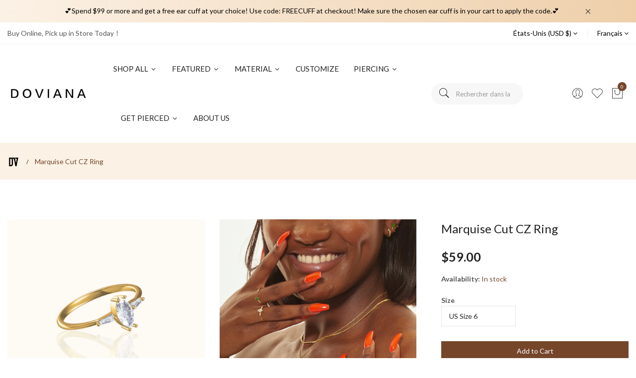

--- FILE ---
content_type: text/html; charset=utf-8
request_url: https://doviana.us/fr/products/marquise-cut-cz-ring
body_size: 35363
content:
<!doctype html>
<!--[if IE 9]> <html class="ie9 no-js supports-no-cookies" lang="fr"> <![endif]-->
<!--[if (gt IE 9)|!(IE)]><!--> <html class="no-js supports-no-cookies" lang="fr"> <!--<![endif]-->
<head>
  <!-- Google tag (gtag.js) -->
<script async src="https://www.googletagmanager.com/gtag/js?id=G-5SMN3V2T7N"></script>
<script>
  window.dataLayer = window.dataLayer || [];
  function gtag(){dataLayer.push(arguments);}
  gtag('js', new Date());

  gtag('config', 'G-5SMN3V2T7N');
</script>
  
  <!-- Basic and Helper page needs -->
  <meta charset="utf-8">
  <meta http-equiv="X-UA-Compatible" content="IE=edge">
  <meta name="viewport" content="width=device-width,initial-scale=1">
  <meta name="theme-color" content="#75462a">
  <link rel="canonical" href="https://doviana.us/fr/products/marquise-cut-cz-ring"><link rel="shortcut icon" href="//doviana.us/cdn/shop/files/Doviana-concept_copy_5_fae115d5-ad91-4838-8dd8-1f74b79dcb44_32x32.jpg?v=1665880563" type="image/png" /><link rel="preconnect" href="https://cdn.shopify.com">
  <link rel="preconnect" href="https://ajax.googleapis.com/">
  <link rel="dns-prefetch" href="https://cdn.shopify.com">
  <link rel="preload" as="style" href="//doviana.us/cdn/shop/t/24/assets/timber.css?v=181423668373452739941689358637">
  <link rel="preload" href="https://fonts.googleapis.com/css?family=Lato:300,300i,400,400i,700,900&display=swap" as="style">
  <link rel="preload" as="style" href="//doviana.us/cdn/shop/t/24/assets/vendor.css?v=64377976265014917231689358637">
  
  <link rel="preload" as="style" href="//doviana.us/cdn/shop/t/24/assets/slick.min.css?v=42070803299608608241689358637"><link rel="preload" as="style" href="//doviana.us/cdn/shop/t/24/assets/style.css?v=163278950513700912591689358637"><link rel="preload" as="style" href="//doviana.us/cdn/shop/t/24/assets/skin-and-color.css?v=52289683130321062151712160329"><link rel="preload" href="//doviana.us/cdn/shop/t/24/assets/core-js.js?v=6151913508059959971689358637" as="script"><link rel="preload" href="//doviana.us/cdn/shop/t/24/assets/lazysizes.min.js?v=42142965883612063611689358637" as="script"><link rel="preload" href="//doviana.us/cdn/shop/t/24/assets/slick.min.js?v=98726548020888685741689358637" as="script"><link rel="preload" href="//doviana.us/cdn/shop/t/24/assets/compare-product.js?v=115791203250195309061689358637" as="script"><link rel="preload" href="//doviana.us/cdn/shopifycloud/storefront/assets/themes_support/option_selection-b017cd28.js" as="script">
  <link rel="preload" href="//doviana.us/cdn/shopifycloud/storefront/assets/themes_support/api.jquery-7ab1a3a4.js" as="script">
  <link rel="preload" href="//doviana.us/cdn/shop/t/24/assets/cart.api.js?v=121977020186131912291689358637" as="script">
  <link rel="preload" href="//doviana.us/cdn/shop/t/24/assets/theme.js?v=157063170104767767231689358637" as="script">
  <link rel="preload" href="//doviana.us/cdn/shop/t/24/assets/fastclick.min.js?v=29723458539410922371689358637" as="script">
  <link rel="preload" href="//doviana.us/cdn/shop/t/24/assets/timber.js?v=161632750008754690651689358637" as="script"><link rel="preload" href="//cdn.shopify.com/s/javascripts/currencies.js" as="script">
  <link rel="preload" href="//doviana.us/cdn/shop/t/24/assets/jquery.currencies.min.js?v=35452912321688254271689358637" as="script"><!-- Title and description --><title>Gold Slim Band White Gem Four Prong Shiny Marquise Cut CZ Ring by Doviana

</title><meta name="description" content="Made of 925 sterling silver stamped with S925 mark plated with 18k real gold for extra shine and durability. Beautiful jewelry for special gift holiday present. Nickel free and hypoallergenic ring for sensitive skin. No turning your finger green. Affordable dainty luxury jewelry for everyday staples."><!-- Helpers --><!-- /snippets/social-meta-tags.liquid -->


  <meta property="og:type" content="product">
  <meta property="og:title" content="Marquise Cut CZ Ring">
  
    <meta property="og:image" content="http://doviana.us/cdn/shop/products/Doviana1671-2_6148caa9-2cca-4ce3-b079-b10f24e49017_grande.jpg?v=1681218564">
    <meta property="og:image:secure_url" content="https://doviana.us/cdn/shop/products/Doviana1671-2_6148caa9-2cca-4ce3-b079-b10f24e49017_grande.jpg?v=1681218564">
  
    <meta property="og:image" content="http://doviana.us/cdn/shop/products/product_page_grande.jpg?v=1681218564">
    <meta property="og:image:secure_url" content="https://doviana.us/cdn/shop/products/product_page_grande.jpg?v=1681218564">
  
    <meta property="og:image" content="http://doviana.us/cdn/shop/products/MarquiseCutCZRing_Doviana_Gold_grande.jpg?v=1681218564">
    <meta property="og:image:secure_url" content="https://doviana.us/cdn/shop/products/MarquiseCutCZRing_Doviana_Gold_grande.jpg?v=1681218564">
  
  <meta property="og:description" content="Marquise Cut CZ Ring is made of solid 925 sterling silver with 18k gold plated, making this a sturdy and substantial ring.
This ring is great alone by itself, or you can mix and match with our other stacking rings in various patterns for stylish looks. The shiny finish and minimal style make it a must-have to complete any fashionable look. Shine bright whenever you wear it.
Delicate and timeless Affordable Luxury Jewelry. The beautiful pieces perfect for giving to a special someone or as a gift for yourself.
 
DETAILS
 

Sold by piece
Color: 18K Gold

Material: 18K Gold on Sterling Silver with &amp;lt;925&amp;gt; stamp, 5A Cubic Zirconia

Width: 1 mm, Available in US Size 5,6,7,8
Nickel Free &amp;amp; Hypoallergenic, perfect for everyday wear
">
  <meta property="og:price:amount" content="59.00">
  <meta property="og:price:currency" content="USD">

<meta property="og:url" content="https://doviana.us/fr/products/marquise-cut-cz-ring">
<meta property="og:site_name" content="Doviana">




  <meta name="twitter:card" content="summary">


  <meta name="twitter:title" content="Marquise Cut CZ Ring">
  <meta name="twitter:description" content="Marquise Cut CZ Ring is made of solid 925 sterling silver with 18k gold plated, making this a sturdy and substantial ring.
This ring is great alone by itself, or you can mix and match with our other s">
  <meta name="twitter:image" content="https://doviana.us/cdn/shop/products/MarquiseCutCZRing_Doviana_Gold_grande.jpg?v=1681218564">
  <meta name="twitter:image:width" content="600">
  <meta name="twitter:image:height" content="600">

<!-- CSS --><link href="//doviana.us/cdn/shop/t/24/assets/timber.css?v=181423668373452739941689358637" rel="stylesheet" type="text/css" media="all" />
<!-- google fonts -->
<link href="https://fonts.googleapis.com/css?family=Lato:300,300i,400,400i,700,900&display=swap" rel="stylesheet">
<!-- Put all third-party CSS files in the vendor.css file and minify the files -->
<link href="//doviana.us/cdn/shop/t/24/assets/vendor.css?v=64377976265014917231689358637" rel="stylesheet" type="text/css" media="all" />
<link href="//doviana.us/cdn/shop/t/24/assets/slick.min.css?v=42070803299608608241689358637" rel="stylesheet" type="text/css" media="all" />

<!-- Link your style.css and responsive.css files below -->
<link href="//doviana.us/cdn/shop/t/24/assets/style.css?v=163278950513700912591689358637" rel="stylesheet" type="text/css" media="all" />

<!-- Make all your dynamic CSS and Color calls here -->
<link href="//doviana.us/cdn/shop/t/24/assets/skin-and-color.css?v=52289683130321062151712160329" rel="stylesheet" type="text/css" media="all" />
<!-- Header hook for plugins -->
  <script>window.performance && window.performance.mark && window.performance.mark('shopify.content_for_header.start');</script><meta name="google-site-verification" content="ggqf5QuhL5VBKdc837E9TtH_Iv2PDRUf_gBtUUlZu0k">
<meta name="facebook-domain-verification" content="kndybg0imx9ka7ky3dqw0ovq7q7x4z">
<meta name="google-site-verification" content="ggqf5QuhL5VBKdc837E9TtH_Iv2PDRUf_gBtUUlZu0k">
<meta id="shopify-digital-wallet" name="shopify-digital-wallet" content="/39492190374/digital_wallets/dialog">
<meta name="shopify-checkout-api-token" content="bbc201ac2a69978c18c09b782339cad6">
<meta id="in-context-paypal-metadata" data-shop-id="39492190374" data-venmo-supported="false" data-environment="production" data-locale="fr_FR" data-paypal-v4="true" data-currency="USD">
<link rel="alternate" hreflang="x-default" href="https://doviana.us/products/marquise-cut-cz-ring">
<link rel="alternate" hreflang="en" href="https://doviana.us/products/marquise-cut-cz-ring">
<link rel="alternate" hreflang="ar" href="https://doviana.us/ar/products/marquise-cut-cz-ring">
<link rel="alternate" hreflang="es" href="https://doviana.us/es/products/marquise-cut-cz-ring">
<link rel="alternate" hreflang="fr" href="https://doviana.us/fr/products/marquise-cut-cz-ring">
<link rel="alternate" hreflang="ja" href="https://doviana.us/ja/products/marquise-cut-cz-ring">
<link rel="alternate" hreflang="zh-Hans" href="https://doviana.us/zh/products/marquise-cut-cz-ring">
<link rel="alternate" hreflang="zh-Hans-US" href="https://doviana.us/zh/products/marquise-cut-cz-ring">
<link rel="alternate" hreflang="zh-Hans-AC" href="https://doviana.us/zh/products/marquise-cut-cz-ring">
<link rel="alternate" hreflang="zh-Hans-AE" href="https://doviana.us/zh/products/marquise-cut-cz-ring">
<link rel="alternate" hreflang="zh-Hans-AF" href="https://doviana.us/zh/products/marquise-cut-cz-ring">
<link rel="alternate" hreflang="zh-Hans-AG" href="https://doviana.us/zh/products/marquise-cut-cz-ring">
<link rel="alternate" hreflang="zh-Hans-AI" href="https://doviana.us/zh/products/marquise-cut-cz-ring">
<link rel="alternate" hreflang="zh-Hans-AL" href="https://doviana.us/zh/products/marquise-cut-cz-ring">
<link rel="alternate" hreflang="zh-Hans-AM" href="https://doviana.us/zh/products/marquise-cut-cz-ring">
<link rel="alternate" hreflang="zh-Hans-AO" href="https://doviana.us/zh/products/marquise-cut-cz-ring">
<link rel="alternate" hreflang="zh-Hans-AR" href="https://doviana.us/zh/products/marquise-cut-cz-ring">
<link rel="alternate" hreflang="zh-Hans-AW" href="https://doviana.us/zh/products/marquise-cut-cz-ring">
<link rel="alternate" hreflang="zh-Hans-AX" href="https://doviana.us/zh/products/marquise-cut-cz-ring">
<link rel="alternate" hreflang="zh-Hans-AZ" href="https://doviana.us/zh/products/marquise-cut-cz-ring">
<link rel="alternate" hreflang="zh-Hans-BA" href="https://doviana.us/zh/products/marquise-cut-cz-ring">
<link rel="alternate" hreflang="zh-Hans-BB" href="https://doviana.us/zh/products/marquise-cut-cz-ring">
<link rel="alternate" hreflang="zh-Hans-BD" href="https://doviana.us/zh/products/marquise-cut-cz-ring">
<link rel="alternate" hreflang="zh-Hans-BF" href="https://doviana.us/zh/products/marquise-cut-cz-ring">
<link rel="alternate" hreflang="zh-Hans-BH" href="https://doviana.us/zh/products/marquise-cut-cz-ring">
<link rel="alternate" hreflang="zh-Hans-BI" href="https://doviana.us/zh/products/marquise-cut-cz-ring">
<link rel="alternate" hreflang="zh-Hans-BJ" href="https://doviana.us/zh/products/marquise-cut-cz-ring">
<link rel="alternate" hreflang="zh-Hans-BL" href="https://doviana.us/zh/products/marquise-cut-cz-ring">
<link rel="alternate" hreflang="zh-Hans-BM" href="https://doviana.us/zh/products/marquise-cut-cz-ring">
<link rel="alternate" hreflang="zh-Hans-BN" href="https://doviana.us/zh/products/marquise-cut-cz-ring">
<link rel="alternate" hreflang="zh-Hans-BO" href="https://doviana.us/zh/products/marquise-cut-cz-ring">
<link rel="alternate" hreflang="zh-Hans-BR" href="https://doviana.us/zh/products/marquise-cut-cz-ring">
<link rel="alternate" hreflang="zh-Hans-BS" href="https://doviana.us/zh/products/marquise-cut-cz-ring">
<link rel="alternate" hreflang="zh-Hans-BW" href="https://doviana.us/zh/products/marquise-cut-cz-ring">
<link rel="alternate" hreflang="zh-Hans-BY" href="https://doviana.us/zh/products/marquise-cut-cz-ring">
<link rel="alternate" hreflang="zh-Hans-BZ" href="https://doviana.us/zh/products/marquise-cut-cz-ring">
<link rel="alternate" hreflang="zh-Hans-CC" href="https://doviana.us/zh/products/marquise-cut-cz-ring">
<link rel="alternate" hreflang="zh-Hans-CD" href="https://doviana.us/zh/products/marquise-cut-cz-ring">
<link rel="alternate" hreflang="zh-Hans-CF" href="https://doviana.us/zh/products/marquise-cut-cz-ring">
<link rel="alternate" hreflang="zh-Hans-CG" href="https://doviana.us/zh/products/marquise-cut-cz-ring">
<link rel="alternate" hreflang="zh-Hans-CI" href="https://doviana.us/zh/products/marquise-cut-cz-ring">
<link rel="alternate" hreflang="zh-Hans-CK" href="https://doviana.us/zh/products/marquise-cut-cz-ring">
<link rel="alternate" hreflang="zh-Hans-CL" href="https://doviana.us/zh/products/marquise-cut-cz-ring">
<link rel="alternate" hreflang="zh-Hans-CM" href="https://doviana.us/zh/products/marquise-cut-cz-ring">
<link rel="alternate" hreflang="zh-Hans-CO" href="https://doviana.us/zh/products/marquise-cut-cz-ring">
<link rel="alternate" hreflang="zh-Hans-CR" href="https://doviana.us/zh/products/marquise-cut-cz-ring">
<link rel="alternate" hreflang="zh-Hans-CV" href="https://doviana.us/zh/products/marquise-cut-cz-ring">
<link rel="alternate" hreflang="zh-Hans-CW" href="https://doviana.us/zh/products/marquise-cut-cz-ring">
<link rel="alternate" hreflang="zh-Hans-CX" href="https://doviana.us/zh/products/marquise-cut-cz-ring">
<link rel="alternate" hreflang="zh-Hans-CZ" href="https://doviana.us/zh/products/marquise-cut-cz-ring">
<link rel="alternate" hreflang="zh-Hans-DJ" href="https://doviana.us/zh/products/marquise-cut-cz-ring">
<link rel="alternate" hreflang="zh-Hans-DK" href="https://doviana.us/zh/products/marquise-cut-cz-ring">
<link rel="alternate" hreflang="zh-Hans-DM" href="https://doviana.us/zh/products/marquise-cut-cz-ring">
<link rel="alternate" hreflang="zh-Hans-DO" href="https://doviana.us/zh/products/marquise-cut-cz-ring">
<link rel="alternate" hreflang="zh-Hans-DZ" href="https://doviana.us/zh/products/marquise-cut-cz-ring">
<link rel="alternate" hreflang="zh-Hans-EH" href="https://doviana.us/zh/products/marquise-cut-cz-ring">
<link rel="alternate" hreflang="zh-Hans-ER" href="https://doviana.us/zh/products/marquise-cut-cz-ring">
<link rel="alternate" hreflang="zh-Hans-ET" href="https://doviana.us/zh/products/marquise-cut-cz-ring">
<link rel="alternate" hreflang="zh-Hans-FJ" href="https://doviana.us/zh/products/marquise-cut-cz-ring">
<link rel="alternate" hreflang="zh-Hans-FO" href="https://doviana.us/zh/products/marquise-cut-cz-ring">
<link rel="alternate" hreflang="zh-Hans-GA" href="https://doviana.us/zh/products/marquise-cut-cz-ring">
<link rel="alternate" hreflang="zh-Hans-GD" href="https://doviana.us/zh/products/marquise-cut-cz-ring">
<link rel="alternate" hreflang="zh-Hans-GE" href="https://doviana.us/zh/products/marquise-cut-cz-ring">
<link rel="alternate" hreflang="zh-Hans-GH" href="https://doviana.us/zh/products/marquise-cut-cz-ring">
<link rel="alternate" hreflang="zh-Hans-GL" href="https://doviana.us/zh/products/marquise-cut-cz-ring">
<link rel="alternate" hreflang="zh-Hans-GM" href="https://doviana.us/zh/products/marquise-cut-cz-ring">
<link rel="alternate" hreflang="zh-Hans-GN" href="https://doviana.us/zh/products/marquise-cut-cz-ring">
<link rel="alternate" hreflang="zh-Hans-GQ" href="https://doviana.us/zh/products/marquise-cut-cz-ring">
<link rel="alternate" hreflang="zh-Hans-GT" href="https://doviana.us/zh/products/marquise-cut-cz-ring">
<link rel="alternate" hreflang="zh-Hans-GW" href="https://doviana.us/zh/products/marquise-cut-cz-ring">
<link rel="alternate" hreflang="zh-Hans-GY" href="https://doviana.us/zh/products/marquise-cut-cz-ring">
<link rel="alternate" hreflang="zh-Hans-HN" href="https://doviana.us/zh/products/marquise-cut-cz-ring">
<link rel="alternate" hreflang="zh-Hans-HT" href="https://doviana.us/zh/products/marquise-cut-cz-ring">
<link rel="alternate" hreflang="zh-Hans-HU" href="https://doviana.us/zh/products/marquise-cut-cz-ring">
<link rel="alternate" hreflang="zh-Hans-IL" href="https://doviana.us/zh/products/marquise-cut-cz-ring">
<link rel="alternate" hreflang="zh-Hans-IQ" href="https://doviana.us/zh/products/marquise-cut-cz-ring">
<link rel="alternate" hreflang="zh-Hans-IS" href="https://doviana.us/zh/products/marquise-cut-cz-ring">
<link rel="alternate" hreflang="zh-Hans-JM" href="https://doviana.us/zh/products/marquise-cut-cz-ring">
<link rel="alternate" hreflang="zh-Hans-JO" href="https://doviana.us/zh/products/marquise-cut-cz-ring">
<link rel="alternate" hreflang="zh-Hans-KE" href="https://doviana.us/zh/products/marquise-cut-cz-ring">
<link rel="alternate" hreflang="zh-Hans-KG" href="https://doviana.us/zh/products/marquise-cut-cz-ring">
<link rel="alternate" hreflang="zh-Hans-KH" href="https://doviana.us/zh/products/marquise-cut-cz-ring">
<link rel="alternate" hreflang="zh-Hans-KI" href="https://doviana.us/zh/products/marquise-cut-cz-ring">
<link rel="alternate" hreflang="zh-Hans-KM" href="https://doviana.us/zh/products/marquise-cut-cz-ring">
<link rel="alternate" hreflang="zh-Hans-KN" href="https://doviana.us/zh/products/marquise-cut-cz-ring">
<link rel="alternate" hreflang="zh-Hans-KW" href="https://doviana.us/zh/products/marquise-cut-cz-ring">
<link rel="alternate" hreflang="zh-Hans-KY" href="https://doviana.us/zh/products/marquise-cut-cz-ring">
<link rel="alternate" hreflang="zh-Hans-KZ" href="https://doviana.us/zh/products/marquise-cut-cz-ring">
<link rel="alternate" hreflang="zh-Hans-LA" href="https://doviana.us/zh/products/marquise-cut-cz-ring">
<link rel="alternate" hreflang="zh-Hans-LC" href="https://doviana.us/zh/products/marquise-cut-cz-ring">
<link rel="alternate" hreflang="zh-Hans-LR" href="https://doviana.us/zh/products/marquise-cut-cz-ring">
<link rel="alternate" hreflang="zh-Hans-LS" href="https://doviana.us/zh/products/marquise-cut-cz-ring">
<link rel="alternate" hreflang="zh-Hans-LY" href="https://doviana.us/zh/products/marquise-cut-cz-ring">
<link rel="alternate" hreflang="zh-Hans-MA" href="https://doviana.us/zh/products/marquise-cut-cz-ring">
<link rel="alternate" hreflang="zh-Hans-MD" href="https://doviana.us/zh/products/marquise-cut-cz-ring">
<link rel="alternate" hreflang="zh-Hans-MF" href="https://doviana.us/zh/products/marquise-cut-cz-ring">
<link rel="alternate" hreflang="zh-Hans-MG" href="https://doviana.us/zh/products/marquise-cut-cz-ring">
<link rel="alternate" hreflang="zh-Hans-MK" href="https://doviana.us/zh/products/marquise-cut-cz-ring">
<link rel="alternate" hreflang="zh-Hans-ML" href="https://doviana.us/zh/products/marquise-cut-cz-ring">
<link rel="alternate" hreflang="zh-Hans-MM" href="https://doviana.us/zh/products/marquise-cut-cz-ring">
<link rel="alternate" hreflang="zh-Hans-MN" href="https://doviana.us/zh/products/marquise-cut-cz-ring">
<link rel="alternate" hreflang="zh-Hans-MO" href="https://doviana.us/zh/products/marquise-cut-cz-ring">
<link rel="alternate" hreflang="zh-Hans-MR" href="https://doviana.us/zh/products/marquise-cut-cz-ring">
<link rel="alternate" hreflang="zh-Hans-MS" href="https://doviana.us/zh/products/marquise-cut-cz-ring">
<link rel="alternate" hreflang="zh-Hans-MU" href="https://doviana.us/zh/products/marquise-cut-cz-ring">
<link rel="alternate" hreflang="zh-Hans-MW" href="https://doviana.us/zh/products/marquise-cut-cz-ring">
<link rel="alternate" hreflang="zh-Hans-MY" href="https://doviana.us/zh/products/marquise-cut-cz-ring">
<link rel="alternate" hreflang="zh-Hans-MZ" href="https://doviana.us/zh/products/marquise-cut-cz-ring">
<link rel="alternate" hreflang="zh-Hans-NA" href="https://doviana.us/zh/products/marquise-cut-cz-ring">
<link rel="alternate" hreflang="zh-Hans-NC" href="https://doviana.us/zh/products/marquise-cut-cz-ring">
<link rel="alternate" hreflang="zh-Hans-NE" href="https://doviana.us/zh/products/marquise-cut-cz-ring">
<link rel="alternate" hreflang="zh-Hans-NF" href="https://doviana.us/zh/products/marquise-cut-cz-ring">
<link rel="alternate" hreflang="zh-Hans-NG" href="https://doviana.us/zh/products/marquise-cut-cz-ring">
<link rel="alternate" hreflang="zh-Hans-NI" href="https://doviana.us/zh/products/marquise-cut-cz-ring">
<link rel="alternate" hreflang="zh-Hans-NO" href="https://doviana.us/zh/products/marquise-cut-cz-ring">
<link rel="alternate" hreflang="zh-Hans-NR" href="https://doviana.us/zh/products/marquise-cut-cz-ring">
<link rel="alternate" hreflang="zh-Hans-OM" href="https://doviana.us/zh/products/marquise-cut-cz-ring">
<link rel="alternate" hreflang="zh-Hans-PA" href="https://doviana.us/zh/products/marquise-cut-cz-ring">
<link rel="alternate" hreflang="zh-Hans-PE" href="https://doviana.us/zh/products/marquise-cut-cz-ring">
<link rel="alternate" hreflang="zh-Hans-PF" href="https://doviana.us/zh/products/marquise-cut-cz-ring">
<link rel="alternate" hreflang="zh-Hans-PG" href="https://doviana.us/zh/products/marquise-cut-cz-ring">
<link rel="alternate" hreflang="zh-Hans-PH" href="https://doviana.us/zh/products/marquise-cut-cz-ring">
<link rel="alternate" hreflang="zh-Hans-PM" href="https://doviana.us/zh/products/marquise-cut-cz-ring">
<link rel="alternate" hreflang="zh-Hans-PS" href="https://doviana.us/zh/products/marquise-cut-cz-ring">
<link rel="alternate" hreflang="zh-Hans-PY" href="https://doviana.us/zh/products/marquise-cut-cz-ring">
<link rel="alternate" hreflang="zh-Hans-QA" href="https://doviana.us/zh/products/marquise-cut-cz-ring">
<link rel="alternate" hreflang="zh-Hans-RE" href="https://doviana.us/zh/products/marquise-cut-cz-ring">
<link rel="alternate" hreflang="zh-Hans-RS" href="https://doviana.us/zh/products/marquise-cut-cz-ring">
<link rel="alternate" hreflang="zh-Hans-RW" href="https://doviana.us/zh/products/marquise-cut-cz-ring">
<link rel="alternate" hreflang="zh-Hans-SA" href="https://doviana.us/zh/products/marquise-cut-cz-ring">
<link rel="alternate" hreflang="zh-Hans-SB" href="https://doviana.us/zh/products/marquise-cut-cz-ring">
<link rel="alternate" hreflang="zh-Hans-SH" href="https://doviana.us/zh/products/marquise-cut-cz-ring">
<link rel="alternate" hreflang="zh-Hans-SJ" href="https://doviana.us/zh/products/marquise-cut-cz-ring">
<link rel="alternate" hreflang="zh-Hans-SL" href="https://doviana.us/zh/products/marquise-cut-cz-ring">
<link rel="alternate" hreflang="zh-Hans-SN" href="https://doviana.us/zh/products/marquise-cut-cz-ring">
<link rel="alternate" hreflang="zh-Hans-SO" href="https://doviana.us/zh/products/marquise-cut-cz-ring">
<link rel="alternate" hreflang="zh-Hans-SR" href="https://doviana.us/zh/products/marquise-cut-cz-ring">
<link rel="alternate" hreflang="zh-Hans-ST" href="https://doviana.us/zh/products/marquise-cut-cz-ring">
<link rel="alternate" hreflang="zh-Hans-SZ" href="https://doviana.us/zh/products/marquise-cut-cz-ring">
<link rel="alternate" hreflang="zh-Hans-TD" href="https://doviana.us/zh/products/marquise-cut-cz-ring">
<link rel="alternate" hreflang="zh-Hans-TG" href="https://doviana.us/zh/products/marquise-cut-cz-ring">
<link rel="alternate" hreflang="zh-Hans-TH" href="https://doviana.us/zh/products/marquise-cut-cz-ring">
<link rel="alternate" hreflang="zh-Hans-TJ" href="https://doviana.us/zh/products/marquise-cut-cz-ring">
<link rel="alternate" hreflang="zh-Hans-TL" href="https://doviana.us/zh/products/marquise-cut-cz-ring">
<link rel="alternate" hreflang="zh-Hans-TM" href="https://doviana.us/zh/products/marquise-cut-cz-ring">
<link rel="alternate" hreflang="zh-Hans-TN" href="https://doviana.us/zh/products/marquise-cut-cz-ring">
<link rel="alternate" hreflang="zh-Hans-TO" href="https://doviana.us/zh/products/marquise-cut-cz-ring">
<link rel="alternate" hreflang="zh-Hans-TR" href="https://doviana.us/zh/products/marquise-cut-cz-ring">
<link rel="alternate" hreflang="zh-Hans-TT" href="https://doviana.us/zh/products/marquise-cut-cz-ring">
<link rel="alternate" hreflang="zh-Hans-TV" href="https://doviana.us/zh/products/marquise-cut-cz-ring">
<link rel="alternate" hreflang="zh-Hans-TZ" href="https://doviana.us/zh/products/marquise-cut-cz-ring">
<link rel="alternate" hreflang="zh-Hans-UA" href="https://doviana.us/zh/products/marquise-cut-cz-ring">
<link rel="alternate" hreflang="zh-Hans-UG" href="https://doviana.us/zh/products/marquise-cut-cz-ring">
<link rel="alternate" hreflang="zh-Hans-UY" href="https://doviana.us/zh/products/marquise-cut-cz-ring">
<link rel="alternate" hreflang="zh-Hans-UZ" href="https://doviana.us/zh/products/marquise-cut-cz-ring">
<link rel="alternate" hreflang="zh-Hans-VC" href="https://doviana.us/zh/products/marquise-cut-cz-ring">
<link rel="alternate" hreflang="zh-Hans-VE" href="https://doviana.us/zh/products/marquise-cut-cz-ring">
<link rel="alternate" hreflang="zh-Hans-VN" href="https://doviana.us/zh/products/marquise-cut-cz-ring">
<link rel="alternate" hreflang="zh-Hans-VU" href="https://doviana.us/zh/products/marquise-cut-cz-ring">
<link rel="alternate" hreflang="zh-Hans-WF" href="https://doviana.us/zh/products/marquise-cut-cz-ring">
<link rel="alternate" hreflang="zh-Hans-YE" href="https://doviana.us/zh/products/marquise-cut-cz-ring">
<link rel="alternate" hreflang="zh-Hans-ZM" href="https://doviana.us/zh/products/marquise-cut-cz-ring">
<link rel="alternate" hreflang="zh-Hans-ZW" href="https://doviana.us/zh/products/marquise-cut-cz-ring">
<link rel="alternate" hreflang="zh-Hans-CA" href="https://doviana.us/zh/products/marquise-cut-cz-ring">
<link rel="alternate" hreflang="zh-Hans-IE" href="https://doviana.us/zh/products/marquise-cut-cz-ring">
<link rel="alternate" hreflang="zh-Hans-AU" href="https://doviana.us/zh/products/marquise-cut-cz-ring">
<link rel="alternate" hreflang="zh-Hans-JP" href="https://doviana.us/zh/products/marquise-cut-cz-ring">
<link rel="alternate" hreflang="zh-Hans-MX" href="https://doviana.us/zh/products/marquise-cut-cz-ring">
<link rel="alternate" hreflang="zh-Hans-NZ" href="https://doviana.us/zh/products/marquise-cut-cz-ring">
<link rel="alternate" hreflang="zh-Hans-GB" href="https://doviana.us/zh/products/marquise-cut-cz-ring">
<link rel="alternate" hreflang="zh-Hans-AT" href="https://doviana.us/zh/products/marquise-cut-cz-ring">
<link rel="alternate" hreflang="zh-Hans-FI" href="https://doviana.us/zh/products/marquise-cut-cz-ring">
<link rel="alternate" hreflang="zh-Hans-IT" href="https://doviana.us/zh/products/marquise-cut-cz-ring">
<link rel="alternate" hreflang="zh-Hans-NL" href="https://doviana.us/zh/products/marquise-cut-cz-ring">
<link rel="alternate" hreflang="zh-Hans-BE" href="https://doviana.us/zh/products/marquise-cut-cz-ring">
<link rel="alternate" hreflang="zh-Hans-FR" href="https://doviana.us/zh/products/marquise-cut-cz-ring">
<link rel="alternate" hreflang="zh-Hans-LV" href="https://doviana.us/zh/products/marquise-cut-cz-ring">
<link rel="alternate" hreflang="zh-Hans-PT" href="https://doviana.us/zh/products/marquise-cut-cz-ring">
<link rel="alternate" hreflang="zh-Hans-HR" href="https://doviana.us/zh/products/marquise-cut-cz-ring">
<link rel="alternate" hreflang="zh-Hans-DE" href="https://doviana.us/zh/products/marquise-cut-cz-ring">
<link rel="alternate" hreflang="zh-Hans-LT" href="https://doviana.us/zh/products/marquise-cut-cz-ring">
<link rel="alternate" hreflang="zh-Hans-SK" href="https://doviana.us/zh/products/marquise-cut-cz-ring">
<link rel="alternate" hreflang="zh-Hans-CY" href="https://doviana.us/zh/products/marquise-cut-cz-ring">
<link rel="alternate" hreflang="zh-Hans-GR" href="https://doviana.us/zh/products/marquise-cut-cz-ring">
<link rel="alternate" hreflang="zh-Hans-LU" href="https://doviana.us/zh/products/marquise-cut-cz-ring">
<link rel="alternate" hreflang="zh-Hans-SI" href="https://doviana.us/zh/products/marquise-cut-cz-ring">
<link rel="alternate" hreflang="zh-Hans-EE" href="https://doviana.us/zh/products/marquise-cut-cz-ring">
<link rel="alternate" hreflang="zh-Hans-MT" href="https://doviana.us/zh/products/marquise-cut-cz-ring">
<link rel="alternate" hreflang="zh-Hans-ES" href="https://doviana.us/zh/products/marquise-cut-cz-ring">
<link rel="alternate" hreflang="zh-Hans-AD" href="https://doviana.us/zh/products/marquise-cut-cz-ring">
<link rel="alternate" hreflang="zh-Hans-MC" href="https://doviana.us/zh/products/marquise-cut-cz-ring">
<link rel="alternate" hreflang="zh-Hans-ME" href="https://doviana.us/zh/products/marquise-cut-cz-ring">
<link rel="alternate" hreflang="zh-Hans-SM" href="https://doviana.us/zh/products/marquise-cut-cz-ring">
<link rel="alternate" hreflang="zh-Hans-VA" href="https://doviana.us/zh/products/marquise-cut-cz-ring">
<link rel="alternate" hreflang="zh-Hans-XK" href="https://doviana.us/zh/products/marquise-cut-cz-ring">
<link rel="alternate" hreflang="zh-Hans-YT" href="https://doviana.us/zh/products/marquise-cut-cz-ring">
<link rel="alternate" hreflang="zh-Hans-SX" href="https://doviana.us/zh/products/marquise-cut-cz-ring">
<link rel="alternate" hreflang="zh-Hans-GF" href="https://doviana.us/zh/products/marquise-cut-cz-ring">
<link rel="alternate" hreflang="zh-Hans-TF" href="https://doviana.us/zh/products/marquise-cut-cz-ring">
<link rel="alternate" hreflang="zh-Hans-GP" href="https://doviana.us/zh/products/marquise-cut-cz-ring">
<link rel="alternate" hreflang="zh-Hans-MQ" href="https://doviana.us/zh/products/marquise-cut-cz-ring">
<link rel="alternate" hreflang="zh-Hans-IO" href="https://doviana.us/zh/products/marquise-cut-cz-ring">
<link rel="alternate" hreflang="zh-Hans-GG" href="https://doviana.us/zh/products/marquise-cut-cz-ring">
<link rel="alternate" hreflang="zh-Hans-IM" href="https://doviana.us/zh/products/marquise-cut-cz-ring">
<link rel="alternate" hreflang="zh-Hans-JE" href="https://doviana.us/zh/products/marquise-cut-cz-ring">
<link rel="alternate" hreflang="zh-Hans-EG" href="https://doviana.us/zh/products/marquise-cut-cz-ring">
<link rel="alternate" hreflang="zh-Hans-FK" href="https://doviana.us/zh/products/marquise-cut-cz-ring">
<link rel="alternate" hreflang="zh-Hans-GI" href="https://doviana.us/zh/products/marquise-cut-cz-ring">
<link rel="alternate" hreflang="zh-Hans-LB" href="https://doviana.us/zh/products/marquise-cut-cz-ring">
<link rel="alternate" hreflang="zh-Hans-GS" href="https://doviana.us/zh/products/marquise-cut-cz-ring">
<link rel="alternate" hreflang="zh-Hans-SS" href="https://doviana.us/zh/products/marquise-cut-cz-ring">
<link rel="alternate" hreflang="zh-Hans-SD" href="https://doviana.us/zh/products/marquise-cut-cz-ring">
<link rel="alternate" hreflang="zh-Hans-TA" href="https://doviana.us/zh/products/marquise-cut-cz-ring">
<link rel="alternate" hreflang="zh-Hans-NU" href="https://doviana.us/zh/products/marquise-cut-cz-ring">
<link rel="alternate" hreflang="zh-Hans-PN" href="https://doviana.us/zh/products/marquise-cut-cz-ring">
<link rel="alternate" hreflang="zh-Hans-TK" href="https://doviana.us/zh/products/marquise-cut-cz-ring">
<link rel="alternate" hreflang="zh-Hans-CN" href="https://doviana.us/zh/products/marquise-cut-cz-ring">
<link rel="alternate" hreflang="zh-Hans-TW" href="https://doviana.us/zh/products/marquise-cut-cz-ring">
<link rel="alternate" hreflang="zh-Hans-HK" href="https://doviana.us/zh/products/marquise-cut-cz-ring">
<link rel="alternate" hreflang="zh-Hans-ZA" href="https://doviana.us/zh/products/marquise-cut-cz-ring">
<link rel="alternate" hreflang="zh-Hans-BG" href="https://doviana.us/zh/products/marquise-cut-cz-ring">
<link rel="alternate" hreflang="zh-Hans-PL" href="https://doviana.us/zh/products/marquise-cut-cz-ring">
<link rel="alternate" hreflang="zh-Hans-RO" href="https://doviana.us/zh/products/marquise-cut-cz-ring">
<link rel="alternate" hreflang="zh-Hans-WS" href="https://doviana.us/zh/products/marquise-cut-cz-ring">
<link rel="alternate" hreflang="zh-Hans-VG" href="https://doviana.us/zh/products/marquise-cut-cz-ring">
<link rel="alternate" hreflang="zh-Hans-EC" href="https://doviana.us/zh/products/marquise-cut-cz-ring">
<link rel="alternate" hreflang="zh-Hans-SV" href="https://doviana.us/zh/products/marquise-cut-cz-ring">
<link rel="alternate" hreflang="zh-Hans-TC" href="https://doviana.us/zh/products/marquise-cut-cz-ring">
<link rel="alternate" hreflang="zh-Hans-BQ" href="https://doviana.us/zh/products/marquise-cut-cz-ring">
<link rel="alternate" hreflang="zh-Hans-UM" href="https://doviana.us/zh/products/marquise-cut-cz-ring">
<link rel="alternate" hreflang="zh-Hans-SG" href="https://doviana.us/zh/products/marquise-cut-cz-ring">
<link rel="alternate" hreflang="zh-Hans-CH" href="https://doviana.us/zh/products/marquise-cut-cz-ring">
<link rel="alternate" hreflang="zh-Hans-LI" href="https://doviana.us/zh/products/marquise-cut-cz-ring">
<link rel="alternate" hreflang="zh-Hans-SE" href="https://doviana.us/zh/products/marquise-cut-cz-ring">
<link rel="alternate" hreflang="zh-Hans-KR" href="https://doviana.us/zh/products/marquise-cut-cz-ring">
<link rel="alternate" hreflang="zh-Hans-RU" href="https://doviana.us/zh/products/marquise-cut-cz-ring">
<link rel="alternate" hreflang="zh-Hans-IN" href="https://doviana.us/zh/products/marquise-cut-cz-ring">
<link rel="alternate" hreflang="zh-Hans-BT" href="https://doviana.us/zh/products/marquise-cut-cz-ring">
<link rel="alternate" hreflang="zh-Hans-ID" href="https://doviana.us/zh/products/marquise-cut-cz-ring">
<link rel="alternate" hreflang="zh-Hans-MV" href="https://doviana.us/zh/products/marquise-cut-cz-ring">
<link rel="alternate" hreflang="zh-Hans-NP" href="https://doviana.us/zh/products/marquise-cut-cz-ring">
<link rel="alternate" hreflang="zh-Hans-PK" href="https://doviana.us/zh/products/marquise-cut-cz-ring">
<link rel="alternate" hreflang="zh-Hans-SC" href="https://doviana.us/zh/products/marquise-cut-cz-ring">
<link rel="alternate" hreflang="zh-Hans-LK" href="https://doviana.us/zh/products/marquise-cut-cz-ring">
<link rel="alternate" type="application/json+oembed" href="https://doviana.us/fr/products/marquise-cut-cz-ring.oembed">
<script async="async" src="/checkouts/internal/preloads.js?locale=fr-US"></script>
<link rel="preconnect" href="https://shop.app" crossorigin="anonymous">
<script async="async" src="https://shop.app/checkouts/internal/preloads.js?locale=fr-US&shop_id=39492190374" crossorigin="anonymous"></script>
<script id="apple-pay-shop-capabilities" type="application/json">{"shopId":39492190374,"countryCode":"US","currencyCode":"USD","merchantCapabilities":["supports3DS"],"merchantId":"gid:\/\/shopify\/Shop\/39492190374","merchantName":"Doviana","requiredBillingContactFields":["postalAddress","email","phone"],"requiredShippingContactFields":["postalAddress","email","phone"],"shippingType":"shipping","supportedNetworks":["visa","masterCard","amex","discover","elo","jcb"],"total":{"type":"pending","label":"Doviana","amount":"1.00"},"shopifyPaymentsEnabled":true,"supportsSubscriptions":true}</script>
<script id="shopify-features" type="application/json">{"accessToken":"bbc201ac2a69978c18c09b782339cad6","betas":["rich-media-storefront-analytics"],"domain":"doviana.us","predictiveSearch":true,"shopId":39492190374,"locale":"fr"}</script>
<script>var Shopify = Shopify || {};
Shopify.shop = "beourdolls.myshopify.com";
Shopify.locale = "fr";
Shopify.currency = {"active":"USD","rate":"1.0"};
Shopify.country = "US";
Shopify.theme = {"name":"Doviana Current Theme","id":154804945202,"schema_name":"Corano","schema_version":"2.4.6","theme_store_id":null,"role":"main"};
Shopify.theme.handle = "null";
Shopify.theme.style = {"id":null,"handle":null};
Shopify.cdnHost = "doviana.us/cdn";
Shopify.routes = Shopify.routes || {};
Shopify.routes.root = "/fr/";</script>
<script type="module">!function(o){(o.Shopify=o.Shopify||{}).modules=!0}(window);</script>
<script>!function(o){function n(){var o=[];function n(){o.push(Array.prototype.slice.apply(arguments))}return n.q=o,n}var t=o.Shopify=o.Shopify||{};t.loadFeatures=n(),t.autoloadFeatures=n()}(window);</script>
<script>
  window.ShopifyPay = window.ShopifyPay || {};
  window.ShopifyPay.apiHost = "shop.app\/pay";
  window.ShopifyPay.redirectState = null;
</script>
<script id="shop-js-analytics" type="application/json">{"pageType":"product"}</script>
<script defer="defer" async type="module" src="//doviana.us/cdn/shopifycloud/shop-js/modules/v2/client.init-shop-cart-sync_Lpn8ZOi5.fr.esm.js"></script>
<script defer="defer" async type="module" src="//doviana.us/cdn/shopifycloud/shop-js/modules/v2/chunk.common_X4Hu3kma.esm.js"></script>
<script defer="defer" async type="module" src="//doviana.us/cdn/shopifycloud/shop-js/modules/v2/chunk.modal_BV0V5IrV.esm.js"></script>
<script type="module">
  await import("//doviana.us/cdn/shopifycloud/shop-js/modules/v2/client.init-shop-cart-sync_Lpn8ZOi5.fr.esm.js");
await import("//doviana.us/cdn/shopifycloud/shop-js/modules/v2/chunk.common_X4Hu3kma.esm.js");
await import("//doviana.us/cdn/shopifycloud/shop-js/modules/v2/chunk.modal_BV0V5IrV.esm.js");

  window.Shopify.SignInWithShop?.initShopCartSync?.({"fedCMEnabled":true,"windoidEnabled":true});

</script>
<script>
  window.Shopify = window.Shopify || {};
  if (!window.Shopify.featureAssets) window.Shopify.featureAssets = {};
  window.Shopify.featureAssets['shop-js'] = {"shop-cart-sync":["modules/v2/client.shop-cart-sync_hBo3gat_.fr.esm.js","modules/v2/chunk.common_X4Hu3kma.esm.js","modules/v2/chunk.modal_BV0V5IrV.esm.js"],"init-fed-cm":["modules/v2/client.init-fed-cm_BoVeauXL.fr.esm.js","modules/v2/chunk.common_X4Hu3kma.esm.js","modules/v2/chunk.modal_BV0V5IrV.esm.js"],"init-shop-email-lookup-coordinator":["modules/v2/client.init-shop-email-lookup-coordinator_CX4-Y-CZ.fr.esm.js","modules/v2/chunk.common_X4Hu3kma.esm.js","modules/v2/chunk.modal_BV0V5IrV.esm.js"],"init-windoid":["modules/v2/client.init-windoid_iuUmw7cp.fr.esm.js","modules/v2/chunk.common_X4Hu3kma.esm.js","modules/v2/chunk.modal_BV0V5IrV.esm.js"],"shop-button":["modules/v2/client.shop-button_DumFxEIo.fr.esm.js","modules/v2/chunk.common_X4Hu3kma.esm.js","modules/v2/chunk.modal_BV0V5IrV.esm.js"],"shop-cash-offers":["modules/v2/client.shop-cash-offers_BPdnZcGX.fr.esm.js","modules/v2/chunk.common_X4Hu3kma.esm.js","modules/v2/chunk.modal_BV0V5IrV.esm.js"],"shop-toast-manager":["modules/v2/client.shop-toast-manager_sjv6XvZD.fr.esm.js","modules/v2/chunk.common_X4Hu3kma.esm.js","modules/v2/chunk.modal_BV0V5IrV.esm.js"],"init-shop-cart-sync":["modules/v2/client.init-shop-cart-sync_Lpn8ZOi5.fr.esm.js","modules/v2/chunk.common_X4Hu3kma.esm.js","modules/v2/chunk.modal_BV0V5IrV.esm.js"],"init-customer-accounts-sign-up":["modules/v2/client.init-customer-accounts-sign-up_DQVKlaja.fr.esm.js","modules/v2/client.shop-login-button_DkHUpD44.fr.esm.js","modules/v2/chunk.common_X4Hu3kma.esm.js","modules/v2/chunk.modal_BV0V5IrV.esm.js"],"pay-button":["modules/v2/client.pay-button_DN6Ek-nh.fr.esm.js","modules/v2/chunk.common_X4Hu3kma.esm.js","modules/v2/chunk.modal_BV0V5IrV.esm.js"],"init-customer-accounts":["modules/v2/client.init-customer-accounts_BQOJrVdv.fr.esm.js","modules/v2/client.shop-login-button_DkHUpD44.fr.esm.js","modules/v2/chunk.common_X4Hu3kma.esm.js","modules/v2/chunk.modal_BV0V5IrV.esm.js"],"avatar":["modules/v2/client.avatar_BTnouDA3.fr.esm.js"],"init-shop-for-new-customer-accounts":["modules/v2/client.init-shop-for-new-customer-accounts_DW7xpOCZ.fr.esm.js","modules/v2/client.shop-login-button_DkHUpD44.fr.esm.js","modules/v2/chunk.common_X4Hu3kma.esm.js","modules/v2/chunk.modal_BV0V5IrV.esm.js"],"shop-follow-button":["modules/v2/client.shop-follow-button_CXr7UFuQ.fr.esm.js","modules/v2/chunk.common_X4Hu3kma.esm.js","modules/v2/chunk.modal_BV0V5IrV.esm.js"],"checkout-modal":["modules/v2/client.checkout-modal_CXg0VCPn.fr.esm.js","modules/v2/chunk.common_X4Hu3kma.esm.js","modules/v2/chunk.modal_BV0V5IrV.esm.js"],"shop-login-button":["modules/v2/client.shop-login-button_DkHUpD44.fr.esm.js","modules/v2/chunk.common_X4Hu3kma.esm.js","modules/v2/chunk.modal_BV0V5IrV.esm.js"],"lead-capture":["modules/v2/client.lead-capture_C9SxlK5K.fr.esm.js","modules/v2/chunk.common_X4Hu3kma.esm.js","modules/v2/chunk.modal_BV0V5IrV.esm.js"],"shop-login":["modules/v2/client.shop-login_DQBEMTrD.fr.esm.js","modules/v2/chunk.common_X4Hu3kma.esm.js","modules/v2/chunk.modal_BV0V5IrV.esm.js"],"payment-terms":["modules/v2/client.payment-terms_CokxZuo0.fr.esm.js","modules/v2/chunk.common_X4Hu3kma.esm.js","modules/v2/chunk.modal_BV0V5IrV.esm.js"]};
</script>
<script>(function() {
  var isLoaded = false;
  function asyncLoad() {
    if (isLoaded) return;
    isLoaded = true;
    var urls = ["https:\/\/cdn.ryviu.com\/v\/static\/js\/app.js?n=1\u0026shop=beourdolls.myshopify.com","https:\/\/cdn.recovermycart.com\/scripts\/keepcart\/CartJS.min.js?shop=beourdolls.myshopify.com\u0026shop=beourdolls.myshopify.com","https:\/\/nudgify.ams3.cdn.digitaloceanspaces.com\/shopify.js?uuid=24b18478-f397-45dd-af71-f99afd72ac05\u0026shop=beourdolls.myshopify.com","https:\/\/s3.eu-west-1.amazonaws.com\/production-klarna-il-shopify-osm\/a6c5e37d3b587ca7438f15aa90b429b47085a035\/beourdolls.myshopify.com-1708613122426.js?shop=beourdolls.myshopify.com","https:\/\/ideafyi.oss-us-west-1.aliyuncs.com\/js\/blocker.js?v=2\u0026shop=beourdolls.myshopify.com","https:\/\/cdn.hextom.com\/js\/freeshippingbar.js?shop=beourdolls.myshopify.com"];
    for (var i = 0; i < urls.length; i++) {
      var s = document.createElement('script');
      s.type = 'text/javascript';
      s.async = true;
      s.src = urls[i];
      var x = document.getElementsByTagName('script')[0];
      x.parentNode.insertBefore(s, x);
    }
  };
  if(window.attachEvent) {
    window.attachEvent('onload', asyncLoad);
  } else {
    window.addEventListener('load', asyncLoad, false);
  }
})();</script>
<script id="__st">var __st={"a":39492190374,"offset":-18000,"reqid":"1c906027-c0b8-4530-9055-86e870658366-1770020310","pageurl":"doviana.us\/fr\/products\/marquise-cut-cz-ring","u":"f2611ae3545f","p":"product","rtyp":"product","rid":7421283631270};</script>
<script>window.ShopifyPaypalV4VisibilityTracking = true;</script>
<script id="captcha-bootstrap">!function(){'use strict';const t='contact',e='account',n='new_comment',o=[[t,t],['blogs',n],['comments',n],[t,'customer']],c=[[e,'customer_login'],[e,'guest_login'],[e,'recover_customer_password'],[e,'create_customer']],r=t=>t.map((([t,e])=>`form[action*='/${t}']:not([data-nocaptcha='true']) input[name='form_type'][value='${e}']`)).join(','),a=t=>()=>t?[...document.querySelectorAll(t)].map((t=>t.form)):[];function s(){const t=[...o],e=r(t);return a(e)}const i='password',u='form_key',d=['recaptcha-v3-token','g-recaptcha-response','h-captcha-response',i],f=()=>{try{return window.sessionStorage}catch{return}},m='__shopify_v',_=t=>t.elements[u];function p(t,e,n=!1){try{const o=window.sessionStorage,c=JSON.parse(o.getItem(e)),{data:r}=function(t){const{data:e,action:n}=t;return t[m]||n?{data:e,action:n}:{data:t,action:n}}(c);for(const[e,n]of Object.entries(r))t.elements[e]&&(t.elements[e].value=n);n&&o.removeItem(e)}catch(o){console.error('form repopulation failed',{error:o})}}const l='form_type',E='cptcha';function T(t){t.dataset[E]=!0}const w=window,h=w.document,L='Shopify',v='ce_forms',y='captcha';let A=!1;((t,e)=>{const n=(g='f06e6c50-85a8-45c8-87d0-21a2b65856fe',I='https://cdn.shopify.com/shopifycloud/storefront-forms-hcaptcha/ce_storefront_forms_captcha_hcaptcha.v1.5.2.iife.js',D={infoText:'Protégé par hCaptcha',privacyText:'Confidentialité',termsText:'Conditions'},(t,e,n)=>{const o=w[L][v],c=o.bindForm;if(c)return c(t,g,e,D).then(n);var r;o.q.push([[t,g,e,D],n]),r=I,A||(h.body.append(Object.assign(h.createElement('script'),{id:'captcha-provider',async:!0,src:r})),A=!0)});var g,I,D;w[L]=w[L]||{},w[L][v]=w[L][v]||{},w[L][v].q=[],w[L][y]=w[L][y]||{},w[L][y].protect=function(t,e){n(t,void 0,e),T(t)},Object.freeze(w[L][y]),function(t,e,n,w,h,L){const[v,y,A,g]=function(t,e,n){const i=e?o:[],u=t?c:[],d=[...i,...u],f=r(d),m=r(i),_=r(d.filter((([t,e])=>n.includes(e))));return[a(f),a(m),a(_),s()]}(w,h,L),I=t=>{const e=t.target;return e instanceof HTMLFormElement?e:e&&e.form},D=t=>v().includes(t);t.addEventListener('submit',(t=>{const e=I(t);if(!e)return;const n=D(e)&&!e.dataset.hcaptchaBound&&!e.dataset.recaptchaBound,o=_(e),c=g().includes(e)&&(!o||!o.value);(n||c)&&t.preventDefault(),c&&!n&&(function(t){try{if(!f())return;!function(t){const e=f();if(!e)return;const n=_(t);if(!n)return;const o=n.value;o&&e.removeItem(o)}(t);const e=Array.from(Array(32),(()=>Math.random().toString(36)[2])).join('');!function(t,e){_(t)||t.append(Object.assign(document.createElement('input'),{type:'hidden',name:u})),t.elements[u].value=e}(t,e),function(t,e){const n=f();if(!n)return;const o=[...t.querySelectorAll(`input[type='${i}']`)].map((({name:t})=>t)),c=[...d,...o],r={};for(const[a,s]of new FormData(t).entries())c.includes(a)||(r[a]=s);n.setItem(e,JSON.stringify({[m]:1,action:t.action,data:r}))}(t,e)}catch(e){console.error('failed to persist form',e)}}(e),e.submit())}));const S=(t,e)=>{t&&!t.dataset[E]&&(n(t,e.some((e=>e===t))),T(t))};for(const o of['focusin','change'])t.addEventListener(o,(t=>{const e=I(t);D(e)&&S(e,y())}));const B=e.get('form_key'),M=e.get(l),P=B&&M;t.addEventListener('DOMContentLoaded',(()=>{const t=y();if(P)for(const e of t)e.elements[l].value===M&&p(e,B);[...new Set([...A(),...v().filter((t=>'true'===t.dataset.shopifyCaptcha))])].forEach((e=>S(e,t)))}))}(h,new URLSearchParams(w.location.search),n,t,e,['guest_login'])})(!0,!0)}();</script>
<script integrity="sha256-4kQ18oKyAcykRKYeNunJcIwy7WH5gtpwJnB7kiuLZ1E=" data-source-attribution="shopify.loadfeatures" defer="defer" src="//doviana.us/cdn/shopifycloud/storefront/assets/storefront/load_feature-a0a9edcb.js" crossorigin="anonymous"></script>
<script crossorigin="anonymous" defer="defer" src="//doviana.us/cdn/shopifycloud/storefront/assets/shopify_pay/storefront-65b4c6d7.js?v=20250812"></script>
<script data-source-attribution="shopify.dynamic_checkout.dynamic.init">var Shopify=Shopify||{};Shopify.PaymentButton=Shopify.PaymentButton||{isStorefrontPortableWallets:!0,init:function(){window.Shopify.PaymentButton.init=function(){};var t=document.createElement("script");t.src="https://doviana.us/cdn/shopifycloud/portable-wallets/latest/portable-wallets.fr.js",t.type="module",document.head.appendChild(t)}};
</script>
<script data-source-attribution="shopify.dynamic_checkout.buyer_consent">
  function portableWalletsHideBuyerConsent(e){var t=document.getElementById("shopify-buyer-consent"),n=document.getElementById("shopify-subscription-policy-button");t&&n&&(t.classList.add("hidden"),t.setAttribute("aria-hidden","true"),n.removeEventListener("click",e))}function portableWalletsShowBuyerConsent(e){var t=document.getElementById("shopify-buyer-consent"),n=document.getElementById("shopify-subscription-policy-button");t&&n&&(t.classList.remove("hidden"),t.removeAttribute("aria-hidden"),n.addEventListener("click",e))}window.Shopify?.PaymentButton&&(window.Shopify.PaymentButton.hideBuyerConsent=portableWalletsHideBuyerConsent,window.Shopify.PaymentButton.showBuyerConsent=portableWalletsShowBuyerConsent);
</script>
<script data-source-attribution="shopify.dynamic_checkout.cart.bootstrap">document.addEventListener("DOMContentLoaded",(function(){function t(){return document.querySelector("shopify-accelerated-checkout-cart, shopify-accelerated-checkout")}if(t())Shopify.PaymentButton.init();else{new MutationObserver((function(e,n){t()&&(Shopify.PaymentButton.init(),n.disconnect())})).observe(document.body,{childList:!0,subtree:!0})}}));
</script>
<link id="shopify-accelerated-checkout-styles" rel="stylesheet" media="screen" href="https://doviana.us/cdn/shopifycloud/portable-wallets/latest/accelerated-checkout-backwards-compat.css" crossorigin="anonymous">
<style id="shopify-accelerated-checkout-cart">
        #shopify-buyer-consent {
  margin-top: 1em;
  display: inline-block;
  width: 100%;
}

#shopify-buyer-consent.hidden {
  display: none;
}

#shopify-subscription-policy-button {
  background: none;
  border: none;
  padding: 0;
  text-decoration: underline;
  font-size: inherit;
  cursor: pointer;
}

#shopify-subscription-policy-button::before {
  box-shadow: none;
}

      </style>

<script>window.performance && window.performance.mark && window.performance.mark('shopify.content_for_header.end');</script>
  <!-- /snippets/oldIE-js.liquid -->


<!--[if lt IE 9]>
<script src="//cdnjs.cloudflare.com/ajax/libs/html5shiv/3.7.2/html5shiv.min.js" type="text/javascript"></script>
<script src="//doviana.us/cdn/shop/t/24/assets/respond.min.js?v=52248677837542619231689358637" type="text/javascript"></script>
<link href="//doviana.us/cdn/shop/t/24/assets/respond-proxy.html" id="respond-proxy" rel="respond-proxy" />
<link href="//doviana.us/search?q=879490af912b40898426ade87bc4e5dd" id="respond-redirect" rel="respond-redirect" />
<script src="//doviana.us/search?q=879490af912b40898426ade87bc4e5dd" type="text/javascript"></script>
<![endif]-->


  <!-- JS --><!-- Put all third-party JS files in the vendor.css file and minify the files -->
<script src="//doviana.us/cdn/shop/t/24/assets/core-js.js?v=6151913508059959971689358637"></script>
<!-- BEGIN app block: shopify://apps/bm-country-blocker-ip-blocker/blocks/boostmark-blocker/bf9db4b9-be4b-45e1-8127-bbcc07d93e7e -->

  <script src="https://cdn.shopify.com/extensions/019b300f-1323-7b7a-bda2-a589132c3189/boostymark-regionblock-71/assets/blocker.js?v=4&shop=beourdolls.myshopify.com" async></script>
  <script src="https://cdn.shopify.com/extensions/019b300f-1323-7b7a-bda2-a589132c3189/boostymark-regionblock-71/assets/jk4ukh.js?c=6&shop=beourdolls.myshopify.com" async></script>

  

  

  

  

  













<!-- END app block --><!-- BEGIN app block: shopify://apps/trusted-security/blocks/country-block-embed/4d2757ed-33ad-4e94-a186-da550756ae46 -->
    
    

    

    
    

    
      

      
        
      

      
    

    <script id="country-block-app-data" type="application/json">
      {"security":{"id":1352,"shop_id":1352,"active":false,"script_id":null,"script_src":null,"protect_text_selection":true,"disable_keyboard":true,"protect_text_copy":true,"protect_text_paste":true,"protect_images":true,"disable_right_click":true,"block_inspect_element":true,"created_at":"2024-06-09T09:34:12.000000Z","updated_at":"2024-06-09T09:34:38.000000Z"},"countryBlocker":{"id":1205,"shop_id":1352,"active":0,"type":"blacklist","redirect_url":null,"created_at":"2024-06-09T09:34:12.000000Z","updated_at":"2024-06-09T09:34:12.000000Z","countries":[{"id":53240,"country_blocker_id":1205,"name":"China","code":"cn","created_at":"2024-06-09T09:35:18.000000Z","updated_at":"2024-06-09T09:35:18.000000Z"}]},"botBlocker":null,"blockedIps":[],"blockedIpsRedirect":"","limit_reached":0}
    </script>
    <script>
      window.Shopify.TrustedSecurityCountryBlocker = {
        'blocker_message': 'You cannot access our site from your current region.',
        'background_color': '#808080',
        'text_color': '#FFFFFF',
        'should_block': false,
        'redirect_url': null,
        'country_code': 'US'
      };
    </script>



<!-- END app block --><!-- BEGIN app block: shopify://apps/trusted-security/blocks/security-app-embed/4d2757ed-33ad-4e94-a186-da550756ae46 --><script id="security-app-data" type="application/json">{"security":{"id":1352,"shop_id":1352,"active":false,"script_id":null,"script_src":null,"protect_text_selection":true,"disable_keyboard":true,"protect_text_copy":true,"protect_text_paste":true,"protect_images":true,"disable_right_click":true,"block_inspect_element":true,"created_at":"2024-06-09T09:34:12.000000Z","updated_at":"2024-06-09T09:34:38.000000Z"},"countryBlocker":{"id":1205,"shop_id":1352,"active":0,"type":"blacklist","redirect_url":null,"created_at":"2024-06-09T09:34:12.000000Z","updated_at":"2024-06-09T09:34:12.000000Z","countries":[{"id":53240,"country_blocker_id":1205,"name":"China","code":"cn","created_at":"2024-06-09T09:35:18.000000Z","updated_at":"2024-06-09T09:35:18.000000Z"}]},"botBlocker":null,"blockedIps":[],"blockedIpsRedirect":"","limit_reached":0}</script>

<noscript>
  <div style="position: fixed; z-index: 2147483647; width: 100%; height: 100%; background: white; display: flex; align-items: center; justify-content: center;">
    <div style="margin: 0;font-size: 36px;">JavaScript is required to view this page.</div>
  </div>
</noscript>


<!-- END app block --><link href="https://cdn.shopify.com/extensions/019bfd26-89c4-77e1-a8f2-ecb7f578e19a/ryviu-theme-extension-74/assets/widget.css" rel="stylesheet" type="text/css" media="all">
<script src="https://cdn.shopify.com/extensions/019bedf3-ba70-769f-a0d5-c60ca171796e/trusted-security-109/assets/country-block.min.js" type="text/javascript" defer="defer"></script>
<script src="https://cdn.shopify.com/extensions/019bedf3-ba70-769f-a0d5-c60ca171796e/trusted-security-109/assets/security.min.js" type="text/javascript" defer="defer"></script>
<link href="https://monorail-edge.shopifysvc.com" rel="dns-prefetch">
<script>(function(){if ("sendBeacon" in navigator && "performance" in window) {try {var session_token_from_headers = performance.getEntriesByType('navigation')[0].serverTiming.find(x => x.name == '_s').description;} catch {var session_token_from_headers = undefined;}var session_cookie_matches = document.cookie.match(/_shopify_s=([^;]*)/);var session_token_from_cookie = session_cookie_matches && session_cookie_matches.length === 2 ? session_cookie_matches[1] : "";var session_token = session_token_from_headers || session_token_from_cookie || "";function handle_abandonment_event(e) {var entries = performance.getEntries().filter(function(entry) {return /monorail-edge.shopifysvc.com/.test(entry.name);});if (!window.abandonment_tracked && entries.length === 0) {window.abandonment_tracked = true;var currentMs = Date.now();var navigation_start = performance.timing.navigationStart;var payload = {shop_id: 39492190374,url: window.location.href,navigation_start,duration: currentMs - navigation_start,session_token,page_type: "product"};window.navigator.sendBeacon("https://monorail-edge.shopifysvc.com/v1/produce", JSON.stringify({schema_id: "online_store_buyer_site_abandonment/1.1",payload: payload,metadata: {event_created_at_ms: currentMs,event_sent_at_ms: currentMs}}));}}window.addEventListener('pagehide', handle_abandonment_event);}}());</script>
<script id="web-pixels-manager-setup">(function e(e,d,r,n,o){if(void 0===o&&(o={}),!Boolean(null===(a=null===(i=window.Shopify)||void 0===i?void 0:i.analytics)||void 0===a?void 0:a.replayQueue)){var i,a;window.Shopify=window.Shopify||{};var t=window.Shopify;t.analytics=t.analytics||{};var s=t.analytics;s.replayQueue=[],s.publish=function(e,d,r){return s.replayQueue.push([e,d,r]),!0};try{self.performance.mark("wpm:start")}catch(e){}var l=function(){var e={modern:/Edge?\/(1{2}[4-9]|1[2-9]\d|[2-9]\d{2}|\d{4,})\.\d+(\.\d+|)|Firefox\/(1{2}[4-9]|1[2-9]\d|[2-9]\d{2}|\d{4,})\.\d+(\.\d+|)|Chrom(ium|e)\/(9{2}|\d{3,})\.\d+(\.\d+|)|(Maci|X1{2}).+ Version\/(15\.\d+|(1[6-9]|[2-9]\d|\d{3,})\.\d+)([,.]\d+|)( \(\w+\)|)( Mobile\/\w+|) Safari\/|Chrome.+OPR\/(9{2}|\d{3,})\.\d+\.\d+|(CPU[ +]OS|iPhone[ +]OS|CPU[ +]iPhone|CPU IPhone OS|CPU iPad OS)[ +]+(15[._]\d+|(1[6-9]|[2-9]\d|\d{3,})[._]\d+)([._]\d+|)|Android:?[ /-](13[3-9]|1[4-9]\d|[2-9]\d{2}|\d{4,})(\.\d+|)(\.\d+|)|Android.+Firefox\/(13[5-9]|1[4-9]\d|[2-9]\d{2}|\d{4,})\.\d+(\.\d+|)|Android.+Chrom(ium|e)\/(13[3-9]|1[4-9]\d|[2-9]\d{2}|\d{4,})\.\d+(\.\d+|)|SamsungBrowser\/([2-9]\d|\d{3,})\.\d+/,legacy:/Edge?\/(1[6-9]|[2-9]\d|\d{3,})\.\d+(\.\d+|)|Firefox\/(5[4-9]|[6-9]\d|\d{3,})\.\d+(\.\d+|)|Chrom(ium|e)\/(5[1-9]|[6-9]\d|\d{3,})\.\d+(\.\d+|)([\d.]+$|.*Safari\/(?![\d.]+ Edge\/[\d.]+$))|(Maci|X1{2}).+ Version\/(10\.\d+|(1[1-9]|[2-9]\d|\d{3,})\.\d+)([,.]\d+|)( \(\w+\)|)( Mobile\/\w+|) Safari\/|Chrome.+OPR\/(3[89]|[4-9]\d|\d{3,})\.\d+\.\d+|(CPU[ +]OS|iPhone[ +]OS|CPU[ +]iPhone|CPU IPhone OS|CPU iPad OS)[ +]+(10[._]\d+|(1[1-9]|[2-9]\d|\d{3,})[._]\d+)([._]\d+|)|Android:?[ /-](13[3-9]|1[4-9]\d|[2-9]\d{2}|\d{4,})(\.\d+|)(\.\d+|)|Mobile Safari.+OPR\/([89]\d|\d{3,})\.\d+\.\d+|Android.+Firefox\/(13[5-9]|1[4-9]\d|[2-9]\d{2}|\d{4,})\.\d+(\.\d+|)|Android.+Chrom(ium|e)\/(13[3-9]|1[4-9]\d|[2-9]\d{2}|\d{4,})\.\d+(\.\d+|)|Android.+(UC? ?Browser|UCWEB|U3)[ /]?(15\.([5-9]|\d{2,})|(1[6-9]|[2-9]\d|\d{3,})\.\d+)\.\d+|SamsungBrowser\/(5\.\d+|([6-9]|\d{2,})\.\d+)|Android.+MQ{2}Browser\/(14(\.(9|\d{2,})|)|(1[5-9]|[2-9]\d|\d{3,})(\.\d+|))(\.\d+|)|K[Aa][Ii]OS\/(3\.\d+|([4-9]|\d{2,})\.\d+)(\.\d+|)/},d=e.modern,r=e.legacy,n=navigator.userAgent;return n.match(d)?"modern":n.match(r)?"legacy":"unknown"}(),u="modern"===l?"modern":"legacy",c=(null!=n?n:{modern:"",legacy:""})[u],f=function(e){return[e.baseUrl,"/wpm","/b",e.hashVersion,"modern"===e.buildTarget?"m":"l",".js"].join("")}({baseUrl:d,hashVersion:r,buildTarget:u}),m=function(e){var d=e.version,r=e.bundleTarget,n=e.surface,o=e.pageUrl,i=e.monorailEndpoint;return{emit:function(e){var a=e.status,t=e.errorMsg,s=(new Date).getTime(),l=JSON.stringify({metadata:{event_sent_at_ms:s},events:[{schema_id:"web_pixels_manager_load/3.1",payload:{version:d,bundle_target:r,page_url:o,status:a,surface:n,error_msg:t},metadata:{event_created_at_ms:s}}]});if(!i)return console&&console.warn&&console.warn("[Web Pixels Manager] No Monorail endpoint provided, skipping logging."),!1;try{return self.navigator.sendBeacon.bind(self.navigator)(i,l)}catch(e){}var u=new XMLHttpRequest;try{return u.open("POST",i,!0),u.setRequestHeader("Content-Type","text/plain"),u.send(l),!0}catch(e){return console&&console.warn&&console.warn("[Web Pixels Manager] Got an unhandled error while logging to Monorail."),!1}}}}({version:r,bundleTarget:l,surface:e.surface,pageUrl:self.location.href,monorailEndpoint:e.monorailEndpoint});try{o.browserTarget=l,function(e){var d=e.src,r=e.async,n=void 0===r||r,o=e.onload,i=e.onerror,a=e.sri,t=e.scriptDataAttributes,s=void 0===t?{}:t,l=document.createElement("script"),u=document.querySelector("head"),c=document.querySelector("body");if(l.async=n,l.src=d,a&&(l.integrity=a,l.crossOrigin="anonymous"),s)for(var f in s)if(Object.prototype.hasOwnProperty.call(s,f))try{l.dataset[f]=s[f]}catch(e){}if(o&&l.addEventListener("load",o),i&&l.addEventListener("error",i),u)u.appendChild(l);else{if(!c)throw new Error("Did not find a head or body element to append the script");c.appendChild(l)}}({src:f,async:!0,onload:function(){if(!function(){var e,d;return Boolean(null===(d=null===(e=window.Shopify)||void 0===e?void 0:e.analytics)||void 0===d?void 0:d.initialized)}()){var d=window.webPixelsManager.init(e)||void 0;if(d){var r=window.Shopify.analytics;r.replayQueue.forEach((function(e){var r=e[0],n=e[1],o=e[2];d.publishCustomEvent(r,n,o)})),r.replayQueue=[],r.publish=d.publishCustomEvent,r.visitor=d.visitor,r.initialized=!0}}},onerror:function(){return m.emit({status:"failed",errorMsg:"".concat(f," has failed to load")})},sri:function(e){var d=/^sha384-[A-Za-z0-9+/=]+$/;return"string"==typeof e&&d.test(e)}(c)?c:"",scriptDataAttributes:o}),m.emit({status:"loading"})}catch(e){m.emit({status:"failed",errorMsg:(null==e?void 0:e.message)||"Unknown error"})}}})({shopId: 39492190374,storefrontBaseUrl: "https://doviana.us",extensionsBaseUrl: "https://extensions.shopifycdn.com/cdn/shopifycloud/web-pixels-manager",monorailEndpoint: "https://monorail-edge.shopifysvc.com/unstable/produce_batch",surface: "storefront-renderer",enabledBetaFlags: ["2dca8a86"],webPixelsConfigList: [{"id":"805044530","configuration":"{\"config\":\"{\\\"pixel_id\\\":\\\"G-5SMN3V2T7N\\\",\\\"google_tag_ids\\\":[\\\"G-5SMN3V2T7N\\\",\\\"AW-10831303357\\\",\\\"GT-WF7TZ39\\\"],\\\"target_country\\\":\\\"US\\\",\\\"gtag_events\\\":[{\\\"type\\\":\\\"begin_checkout\\\",\\\"action_label\\\":[\\\"G-5SMN3V2T7N\\\",\\\"AW-10831303357\\\/d5H3CIDtpIwDEL2l4qwo\\\"]},{\\\"type\\\":\\\"search\\\",\\\"action_label\\\":[\\\"G-5SMN3V2T7N\\\",\\\"AW-10831303357\\\/qPN-CIPtpIwDEL2l4qwo\\\"]},{\\\"type\\\":\\\"view_item\\\",\\\"action_label\\\":[\\\"G-5SMN3V2T7N\\\",\\\"AW-10831303357\\\/YjKqCPrspIwDEL2l4qwo\\\",\\\"MC-E914Q9TQ3S\\\"]},{\\\"type\\\":\\\"purchase\\\",\\\"action_label\\\":[\\\"G-5SMN3V2T7N\\\",\\\"AW-10831303357\\\/Kt7NCP_rpIwDEL2l4qwo\\\",\\\"MC-E914Q9TQ3S\\\"]},{\\\"type\\\":\\\"page_view\\\",\\\"action_label\\\":[\\\"G-5SMN3V2T7N\\\",\\\"AW-10831303357\\\/AZarCPzrpIwDEL2l4qwo\\\",\\\"MC-E914Q9TQ3S\\\"]},{\\\"type\\\":\\\"add_payment_info\\\",\\\"action_label\\\":[\\\"G-5SMN3V2T7N\\\",\\\"AW-10831303357\\\/HYq1CIbtpIwDEL2l4qwo\\\"]},{\\\"type\\\":\\\"add_to_cart\\\",\\\"action_label\\\":[\\\"G-5SMN3V2T7N\\\",\\\"AW-10831303357\\\/nai8CP3spIwDEL2l4qwo\\\"]}],\\\"enable_monitoring_mode\\\":false}\"}","eventPayloadVersion":"v1","runtimeContext":"OPEN","scriptVersion":"b2a88bafab3e21179ed38636efcd8a93","type":"APP","apiClientId":1780363,"privacyPurposes":[],"dataSharingAdjustments":{"protectedCustomerApprovalScopes":["read_customer_address","read_customer_email","read_customer_name","read_customer_personal_data","read_customer_phone"]}},{"id":"695664946","configuration":"{\"pixelCode\":\"CQOPHKRC77U1GCUNV5AG\"}","eventPayloadVersion":"v1","runtimeContext":"STRICT","scriptVersion":"22e92c2ad45662f435e4801458fb78cc","type":"APP","apiClientId":4383523,"privacyPurposes":["ANALYTICS","MARKETING","SALE_OF_DATA"],"dataSharingAdjustments":{"protectedCustomerApprovalScopes":["read_customer_address","read_customer_email","read_customer_name","read_customer_personal_data","read_customer_phone"]}},{"id":"344981810","configuration":"{\"pixel_id\":\"670156310601010\",\"pixel_type\":\"facebook_pixel\",\"metaapp_system_user_token\":\"-\"}","eventPayloadVersion":"v1","runtimeContext":"OPEN","scriptVersion":"ca16bc87fe92b6042fbaa3acc2fbdaa6","type":"APP","apiClientId":2329312,"privacyPurposes":["ANALYTICS","MARKETING","SALE_OF_DATA"],"dataSharingAdjustments":{"protectedCustomerApprovalScopes":["read_customer_address","read_customer_email","read_customer_name","read_customer_personal_data","read_customer_phone"]}},{"id":"166134066","configuration":"{\"tagID\":\"2613404438606\"}","eventPayloadVersion":"v1","runtimeContext":"STRICT","scriptVersion":"18031546ee651571ed29edbe71a3550b","type":"APP","apiClientId":3009811,"privacyPurposes":["ANALYTICS","MARKETING","SALE_OF_DATA"],"dataSharingAdjustments":{"protectedCustomerApprovalScopes":["read_customer_address","read_customer_email","read_customer_name","read_customer_personal_data","read_customer_phone"]}},{"id":"148832562","eventPayloadVersion":"v1","runtimeContext":"LAX","scriptVersion":"1","type":"CUSTOM","privacyPurposes":["ANALYTICS"],"name":"Google Analytics tag (migrated)"},{"id":"shopify-app-pixel","configuration":"{}","eventPayloadVersion":"v1","runtimeContext":"STRICT","scriptVersion":"0450","apiClientId":"shopify-pixel","type":"APP","privacyPurposes":["ANALYTICS","MARKETING"]},{"id":"shopify-custom-pixel","eventPayloadVersion":"v1","runtimeContext":"LAX","scriptVersion":"0450","apiClientId":"shopify-pixel","type":"CUSTOM","privacyPurposes":["ANALYTICS","MARKETING"]}],isMerchantRequest: false,initData: {"shop":{"name":"Doviana","paymentSettings":{"currencyCode":"USD"},"myshopifyDomain":"beourdolls.myshopify.com","countryCode":"US","storefrontUrl":"https:\/\/doviana.us\/fr"},"customer":null,"cart":null,"checkout":null,"productVariants":[{"price":{"amount":59.0,"currencyCode":"USD"},"product":{"title":"Marquise Cut CZ Ring","vendor":"Doviana","id":"7421283631270","untranslatedTitle":"Marquise Cut CZ Ring","url":"\/fr\/products\/marquise-cut-cz-ring","type":"Rings"},"id":"44160713097522","image":{"src":"\/\/doviana.us\/cdn\/shop\/products\/MarquiseCutCZRing_Doviana_Gold.jpg?v=1681218564"},"sku":"R2022010-5","title":"US Size 5","untranslatedTitle":"US Size 5"},{"price":{"amount":59.0,"currencyCode":"USD"},"product":{"title":"Marquise Cut CZ Ring","vendor":"Doviana","id":"7421283631270","untranslatedTitle":"Marquise Cut CZ Ring","url":"\/fr\/products\/marquise-cut-cz-ring","type":"Rings"},"id":"43180229984422","image":{"src":"\/\/doviana.us\/cdn\/shop\/products\/MarquiseCutCZRing_Doviana_Gold.jpg?v=1681218564"},"sku":"R2022010-6","title":"US Size 6","untranslatedTitle":"US Size 6"},{"price":{"amount":59.0,"currencyCode":"USD"},"product":{"title":"Marquise Cut CZ Ring","vendor":"Doviana","id":"7421283631270","untranslatedTitle":"Marquise Cut CZ Ring","url":"\/fr\/products\/marquise-cut-cz-ring","type":"Rings"},"id":"43180230017190","image":{"src":"\/\/doviana.us\/cdn\/shop\/products\/MarquiseCutCZRing_Doviana_Gold.jpg?v=1681218564"},"sku":"R2022010-7","title":"US Size 7","untranslatedTitle":"US Size 7"},{"price":{"amount":59.0,"currencyCode":"USD"},"product":{"title":"Marquise Cut CZ Ring","vendor":"Doviana","id":"7421283631270","untranslatedTitle":"Marquise Cut CZ Ring","url":"\/fr\/products\/marquise-cut-cz-ring","type":"Rings"},"id":"43180230049958","image":{"src":"\/\/doviana.us\/cdn\/shop\/products\/MarquiseCutCZRing_Doviana_Gold.jpg?v=1681218564"},"sku":"R2022010-8","title":"US Size 8","untranslatedTitle":"US Size 8"}],"purchasingCompany":null},},"https://doviana.us/cdn","1d2a099fw23dfb22ep557258f5m7a2edbae",{"modern":"","legacy":""},{"shopId":"39492190374","storefrontBaseUrl":"https:\/\/doviana.us","extensionBaseUrl":"https:\/\/extensions.shopifycdn.com\/cdn\/shopifycloud\/web-pixels-manager","surface":"storefront-renderer","enabledBetaFlags":"[\"2dca8a86\"]","isMerchantRequest":"false","hashVersion":"1d2a099fw23dfb22ep557258f5m7a2edbae","publish":"custom","events":"[[\"page_viewed\",{}],[\"product_viewed\",{\"productVariant\":{\"price\":{\"amount\":59.0,\"currencyCode\":\"USD\"},\"product\":{\"title\":\"Marquise Cut CZ Ring\",\"vendor\":\"Doviana\",\"id\":\"7421283631270\",\"untranslatedTitle\":\"Marquise Cut CZ Ring\",\"url\":\"\/fr\/products\/marquise-cut-cz-ring\",\"type\":\"Rings\"},\"id\":\"43180229984422\",\"image\":{\"src\":\"\/\/doviana.us\/cdn\/shop\/products\/MarquiseCutCZRing_Doviana_Gold.jpg?v=1681218564\"},\"sku\":\"R2022010-6\",\"title\":\"US Size 6\",\"untranslatedTitle\":\"US Size 6\"}}]]"});</script><script>
  window.ShopifyAnalytics = window.ShopifyAnalytics || {};
  window.ShopifyAnalytics.meta = window.ShopifyAnalytics.meta || {};
  window.ShopifyAnalytics.meta.currency = 'USD';
  var meta = {"product":{"id":7421283631270,"gid":"gid:\/\/shopify\/Product\/7421283631270","vendor":"Doviana","type":"Rings","handle":"marquise-cut-cz-ring","variants":[{"id":44160713097522,"price":5900,"name":"Marquise Cut CZ Ring - US Size 5","public_title":"US Size 5","sku":"R2022010-5"},{"id":43180229984422,"price":5900,"name":"Marquise Cut CZ Ring - US Size 6","public_title":"US Size 6","sku":"R2022010-6"},{"id":43180230017190,"price":5900,"name":"Marquise Cut CZ Ring - US Size 7","public_title":"US Size 7","sku":"R2022010-7"},{"id":43180230049958,"price":5900,"name":"Marquise Cut CZ Ring - US Size 8","public_title":"US Size 8","sku":"R2022010-8"}],"remote":false},"page":{"pageType":"product","resourceType":"product","resourceId":7421283631270,"requestId":"1c906027-c0b8-4530-9055-86e870658366-1770020310"}};
  for (var attr in meta) {
    window.ShopifyAnalytics.meta[attr] = meta[attr];
  }
</script>
<script class="analytics">
  (function () {
    var customDocumentWrite = function(content) {
      var jquery = null;

      if (window.jQuery) {
        jquery = window.jQuery;
      } else if (window.Checkout && window.Checkout.$) {
        jquery = window.Checkout.$;
      }

      if (jquery) {
        jquery('body').append(content);
      }
    };

    var hasLoggedConversion = function(token) {
      if (token) {
        return document.cookie.indexOf('loggedConversion=' + token) !== -1;
      }
      return false;
    }

    var setCookieIfConversion = function(token) {
      if (token) {
        var twoMonthsFromNow = new Date(Date.now());
        twoMonthsFromNow.setMonth(twoMonthsFromNow.getMonth() + 2);

        document.cookie = 'loggedConversion=' + token + '; expires=' + twoMonthsFromNow;
      }
    }

    var trekkie = window.ShopifyAnalytics.lib = window.trekkie = window.trekkie || [];
    if (trekkie.integrations) {
      return;
    }
    trekkie.methods = [
      'identify',
      'page',
      'ready',
      'track',
      'trackForm',
      'trackLink'
    ];
    trekkie.factory = function(method) {
      return function() {
        var args = Array.prototype.slice.call(arguments);
        args.unshift(method);
        trekkie.push(args);
        return trekkie;
      };
    };
    for (var i = 0; i < trekkie.methods.length; i++) {
      var key = trekkie.methods[i];
      trekkie[key] = trekkie.factory(key);
    }
    trekkie.load = function(config) {
      trekkie.config = config || {};
      trekkie.config.initialDocumentCookie = document.cookie;
      var first = document.getElementsByTagName('script')[0];
      var script = document.createElement('script');
      script.type = 'text/javascript';
      script.onerror = function(e) {
        var scriptFallback = document.createElement('script');
        scriptFallback.type = 'text/javascript';
        scriptFallback.onerror = function(error) {
                var Monorail = {
      produce: function produce(monorailDomain, schemaId, payload) {
        var currentMs = new Date().getTime();
        var event = {
          schema_id: schemaId,
          payload: payload,
          metadata: {
            event_created_at_ms: currentMs,
            event_sent_at_ms: currentMs
          }
        };
        return Monorail.sendRequest("https://" + monorailDomain + "/v1/produce", JSON.stringify(event));
      },
      sendRequest: function sendRequest(endpointUrl, payload) {
        // Try the sendBeacon API
        if (window && window.navigator && typeof window.navigator.sendBeacon === 'function' && typeof window.Blob === 'function' && !Monorail.isIos12()) {
          var blobData = new window.Blob([payload], {
            type: 'text/plain'
          });

          if (window.navigator.sendBeacon(endpointUrl, blobData)) {
            return true;
          } // sendBeacon was not successful

        } // XHR beacon

        var xhr = new XMLHttpRequest();

        try {
          xhr.open('POST', endpointUrl);
          xhr.setRequestHeader('Content-Type', 'text/plain');
          xhr.send(payload);
        } catch (e) {
          console.log(e);
        }

        return false;
      },
      isIos12: function isIos12() {
        return window.navigator.userAgent.lastIndexOf('iPhone; CPU iPhone OS 12_') !== -1 || window.navigator.userAgent.lastIndexOf('iPad; CPU OS 12_') !== -1;
      }
    };
    Monorail.produce('monorail-edge.shopifysvc.com',
      'trekkie_storefront_load_errors/1.1',
      {shop_id: 39492190374,
      theme_id: 154804945202,
      app_name: "storefront",
      context_url: window.location.href,
      source_url: "//doviana.us/cdn/s/trekkie.storefront.c59ea00e0474b293ae6629561379568a2d7c4bba.min.js"});

        };
        scriptFallback.async = true;
        scriptFallback.src = '//doviana.us/cdn/s/trekkie.storefront.c59ea00e0474b293ae6629561379568a2d7c4bba.min.js';
        first.parentNode.insertBefore(scriptFallback, first);
      };
      script.async = true;
      script.src = '//doviana.us/cdn/s/trekkie.storefront.c59ea00e0474b293ae6629561379568a2d7c4bba.min.js';
      first.parentNode.insertBefore(script, first);
    };
    trekkie.load(
      {"Trekkie":{"appName":"storefront","development":false,"defaultAttributes":{"shopId":39492190374,"isMerchantRequest":null,"themeId":154804945202,"themeCityHash":"18335697108192580176","contentLanguage":"fr","currency":"USD","eventMetadataId":"837fa715-2927-4815-8d9d-f925601ab982"},"isServerSideCookieWritingEnabled":true,"monorailRegion":"shop_domain","enabledBetaFlags":["65f19447","b5387b81"]},"Session Attribution":{},"S2S":{"facebookCapiEnabled":true,"source":"trekkie-storefront-renderer","apiClientId":580111}}
    );

    var loaded = false;
    trekkie.ready(function() {
      if (loaded) return;
      loaded = true;

      window.ShopifyAnalytics.lib = window.trekkie;

      var originalDocumentWrite = document.write;
      document.write = customDocumentWrite;
      try { window.ShopifyAnalytics.merchantGoogleAnalytics.call(this); } catch(error) {};
      document.write = originalDocumentWrite;

      window.ShopifyAnalytics.lib.page(null,{"pageType":"product","resourceType":"product","resourceId":7421283631270,"requestId":"1c906027-c0b8-4530-9055-86e870658366-1770020310","shopifyEmitted":true});

      var match = window.location.pathname.match(/checkouts\/(.+)\/(thank_you|post_purchase)/)
      var token = match? match[1]: undefined;
      if (!hasLoggedConversion(token)) {
        setCookieIfConversion(token);
        window.ShopifyAnalytics.lib.track("Viewed Product",{"currency":"USD","variantId":44160713097522,"productId":7421283631270,"productGid":"gid:\/\/shopify\/Product\/7421283631270","name":"Marquise Cut CZ Ring - US Size 5","price":"59.00","sku":"R2022010-5","brand":"Doviana","variant":"US Size 5","category":"Rings","nonInteraction":true,"remote":false},undefined,undefined,{"shopifyEmitted":true});
      window.ShopifyAnalytics.lib.track("monorail:\/\/trekkie_storefront_viewed_product\/1.1",{"currency":"USD","variantId":44160713097522,"productId":7421283631270,"productGid":"gid:\/\/shopify\/Product\/7421283631270","name":"Marquise Cut CZ Ring - US Size 5","price":"59.00","sku":"R2022010-5","brand":"Doviana","variant":"US Size 5","category":"Rings","nonInteraction":true,"remote":false,"referer":"https:\/\/doviana.us\/fr\/products\/marquise-cut-cz-ring"});
      }
    });


        var eventsListenerScript = document.createElement('script');
        eventsListenerScript.async = true;
        eventsListenerScript.src = "//doviana.us/cdn/shopifycloud/storefront/assets/shop_events_listener-3da45d37.js";
        document.getElementsByTagName('head')[0].appendChild(eventsListenerScript);

})();</script>
  <script>
  if (!window.ga || (window.ga && typeof window.ga !== 'function')) {
    window.ga = function ga() {
      (window.ga.q = window.ga.q || []).push(arguments);
      if (window.Shopify && window.Shopify.analytics && typeof window.Shopify.analytics.publish === 'function') {
        window.Shopify.analytics.publish("ga_stub_called", {}, {sendTo: "google_osp_migration"});
      }
      console.error("Shopify's Google Analytics stub called with:", Array.from(arguments), "\nSee https://help.shopify.com/manual/promoting-marketing/pixels/pixel-migration#google for more information.");
    };
    if (window.Shopify && window.Shopify.analytics && typeof window.Shopify.analytics.publish === 'function') {
      window.Shopify.analytics.publish("ga_stub_initialized", {}, {sendTo: "google_osp_migration"});
    }
  }
</script>
<script
  defer
  src="https://doviana.us/cdn/shopifycloud/perf-kit/shopify-perf-kit-3.1.0.min.js"
  data-application="storefront-renderer"
  data-shop-id="39492190374"
  data-render-region="gcp-us-central1"
  data-page-type="product"
  data-theme-instance-id="154804945202"
  data-theme-name="Corano"
  data-theme-version="2.4.6"
  data-monorail-region="shop_domain"
  data-resource-timing-sampling-rate="10"
  data-shs="true"
  data-shs-beacon="true"
  data-shs-export-with-fetch="true"
  data-shs-logs-sample-rate="1"
  data-shs-beacon-endpoint="https://doviana.us/api/collect"
></script>
</head>
<body id="gold-slim-band-white-gem-four-prong-shiny-marquise-cut-cz-ring-by-doviana" class="template-product" >
<script>window.KlarnaThemeGlobals={}; window.KlarnaThemeGlobals.data_purchase_amount = 5900;window.KlarnaThemeGlobals.productVariants=[{"id":44160713097522,"title":"US Size 5","option1":"US Size 5","option2":null,"option3":null,"sku":"R2022010-5","requires_shipping":true,"taxable":true,"featured_image":null,"available":false,"name":"Marquise Cut CZ Ring - US Size 5","public_title":"US Size 5","options":["US Size 5"],"price":5900,"weight":28,"compare_at_price":null,"inventory_management":"shopify","barcode":"","requires_selling_plan":false,"selling_plan_allocations":[]},{"id":43180229984422,"title":"US Size 6","option1":"US Size 6","option2":null,"option3":null,"sku":"R2022010-6","requires_shipping":true,"taxable":true,"featured_image":null,"available":true,"name":"Marquise Cut CZ Ring - US Size 6","public_title":"US Size 6","options":["US Size 6"],"price":5900,"weight":28,"compare_at_price":null,"inventory_management":"shopify","barcode":"","requires_selling_plan":false,"selling_plan_allocations":[]},{"id":43180230017190,"title":"US Size 7","option1":"US Size 7","option2":null,"option3":null,"sku":"R2022010-7","requires_shipping":true,"taxable":true,"featured_image":null,"available":false,"name":"Marquise Cut CZ Ring - US Size 7","public_title":"US Size 7","options":["US Size 7"],"price":5900,"weight":28,"compare_at_price":null,"inventory_management":"shopify","barcode":"","requires_selling_plan":false,"selling_plan_allocations":[]},{"id":43180230049958,"title":"US Size 8","option1":"US Size 8","option2":null,"option3":null,"sku":"R2022010-8","requires_shipping":true,"taxable":true,"featured_image":null,"available":false,"name":"Marquise Cut CZ Ring - US Size 8","public_title":"US Size 8","options":["US Size 8"],"price":5900,"weight":28,"compare_at_price":null,"inventory_management":"shopify","barcode":"","requires_selling_plan":false,"selling_plan_allocations":[]}];window.KlarnaThemeGlobals.documentCopy=document.cloneNode(true);</script><div class="wrapper" ><div class="top-notification-bar">
  <div class="container">
    <div class="row">
      <div class="notification-entry text-center col-12">
        <p>💕Spend $99 or more and get a free ear cuff at your choice! Use code: FREECUFF at checkout! Make sure the chosen ear cuff is in your cart to apply the code.💕<br/></p>
        
        <button class="notification-close-btn"><i class="pe-7s-close"></i></button>
      </div>
    </div>
  </div>
</div><div id="shopify-section-header" class="shopify-section"><script src="//doviana.us/cdn/shop/t/24/assets/predictive-search.js?v=42609991257564171689358637" defer="defer"></script>
<script>
  $('body').on('click', function() {
    $('#predictive-search').attr('style',$('#predictive-search').attr('style')==='display: block;'?'display: none':'display: none;'); 
    $('#Search').click(function(){return false;});
    $('.predictive-search__list-item a').click(function(){return false;});
  });
</script><header class="header-area header-wide" id="section-header" data-section="HeaderSection">
  <div class="main-header d-none d-lg-none d-xl-block"><!-- header top start -->
<div  class="header-top bdr-bottom">
  <div class="container">
    <div class="row align-items-center">
      <div class="col-lg-6">
        <div class="welcome-message">
          <p>Buy Online, Pick up in Store Today！</p>
        </div>
      </div>
      <div class="col-lg-6 text-right">
        <div class="header-top-settings">
          <ul class="nav align-items-center justify-content-end"><li class="curreny-wrap currency">
              <localization-form>
                <form method="post" action="/fr/localization" id="localization_form" accept-charset="UTF-8" class="shopify-localization-form" enctype="multipart/form-data"><input type="hidden" name="form_type" value="localization" /><input type="hidden" name="utf8" value="✓" /><input type="hidden" name="_method" value="put" /><input type="hidden" name="return_to" value="/fr/products/marquise-cut-cz-ring" />
                <div class="disclosure">
                  <button type="button" class="disclosure__button" aria-expanded="false" aria-controls="CountryList">
                    États-Unis (USD $)
                    <i class="fa fa-angle-down"></i>
                  </button>

                  <ul id="CountryList" role="list" class="dropdown-list curreny-list disclosure__list">
                    
                    <li class="disclosure__item" tabindex="-1">
                      <a href="#" data-value="AF">
                        Afghanistan (USD $)
                      </a>
                    </li>
                    
                    <li class="disclosure__item" tabindex="-1">
                      <a href="#" data-value="ZA">
                        Afrique du Sud (ZAR R)
                      </a>
                    </li>
                    
                    <li class="disclosure__item" tabindex="-1">
                      <a href="#" data-value="AL">
                        Albanie (USD $)
                      </a>
                    </li>
                    
                    <li class="disclosure__item" tabindex="-1">
                      <a href="#" data-value="DZ">
                        Algérie (USD $)
                      </a>
                    </li>
                    
                    <li class="disclosure__item" tabindex="-1">
                      <a href="#" data-value="DE">
                        Allemagne (EUR €)
                      </a>
                    </li>
                    
                    <li class="disclosure__item" tabindex="-1">
                      <a href="#" data-value="AD">
                        Andorre (EUR €)
                      </a>
                    </li>
                    
                    <li class="disclosure__item" tabindex="-1">
                      <a href="#" data-value="AO">
                        Angola (USD $)
                      </a>
                    </li>
                    
                    <li class="disclosure__item" tabindex="-1">
                      <a href="#" data-value="AI">
                        Anguilla (USD $)
                      </a>
                    </li>
                    
                    <li class="disclosure__item" tabindex="-1">
                      <a href="#" data-value="AG">
                        Antigua-et-Barbuda (USD $)
                      </a>
                    </li>
                    
                    <li class="disclosure__item" tabindex="-1">
                      <a href="#" data-value="SA">
                        Arabie saoudite (USD $)
                      </a>
                    </li>
                    
                    <li class="disclosure__item" tabindex="-1">
                      <a href="#" data-value="AR">
                        Argentine (USD $)
                      </a>
                    </li>
                    
                    <li class="disclosure__item" tabindex="-1">
                      <a href="#" data-value="AM">
                        Arménie (USD $)
                      </a>
                    </li>
                    
                    <li class="disclosure__item" tabindex="-1">
                      <a href="#" data-value="AW">
                        Aruba (USD $)
                      </a>
                    </li>
                    
                    <li class="disclosure__item" tabindex="-1">
                      <a href="#" data-value="AU">
                        Australie (AUD $)
                      </a>
                    </li>
                    
                    <li class="disclosure__item" tabindex="-1">
                      <a href="#" data-value="AT">
                        Autriche (EUR €)
                      </a>
                    </li>
                    
                    <li class="disclosure__item" tabindex="-1">
                      <a href="#" data-value="AZ">
                        Azerbaïdjan (USD $)
                      </a>
                    </li>
                    
                    <li class="disclosure__item" tabindex="-1">
                      <a href="#" data-value="BS">
                        Bahamas (USD $)
                      </a>
                    </li>
                    
                    <li class="disclosure__item" tabindex="-1">
                      <a href="#" data-value="BH">
                        Bahreïn (USD $)
                      </a>
                    </li>
                    
                    <li class="disclosure__item" tabindex="-1">
                      <a href="#" data-value="BD">
                        Bangladesh (USD $)
                      </a>
                    </li>
                    
                    <li class="disclosure__item" tabindex="-1">
                      <a href="#" data-value="BB">
                        Barbade (USD $)
                      </a>
                    </li>
                    
                    <li class="disclosure__item" tabindex="-1">
                      <a href="#" data-value="BE">
                        Belgique (EUR €)
                      </a>
                    </li>
                    
                    <li class="disclosure__item" tabindex="-1">
                      <a href="#" data-value="BZ">
                        Belize (USD $)
                      </a>
                    </li>
                    
                    <li class="disclosure__item" tabindex="-1">
                      <a href="#" data-value="BJ">
                        Bénin (USD $)
                      </a>
                    </li>
                    
                    <li class="disclosure__item" tabindex="-1">
                      <a href="#" data-value="BM">
                        Bermudes (USD $)
                      </a>
                    </li>
                    
                    <li class="disclosure__item" tabindex="-1">
                      <a href="#" data-value="BT">
                        Bhoutan (INR ₹)
                      </a>
                    </li>
                    
                    <li class="disclosure__item" tabindex="-1">
                      <a href="#" data-value="BY">
                        Biélorussie (USD $)
                      </a>
                    </li>
                    
                    <li class="disclosure__item" tabindex="-1">
                      <a href="#" data-value="BO">
                        Bolivie (USD $)
                      </a>
                    </li>
                    
                    <li class="disclosure__item" tabindex="-1">
                      <a href="#" data-value="BA">
                        Bosnie-Herzégovine (USD $)
                      </a>
                    </li>
                    
                    <li class="disclosure__item" tabindex="-1">
                      <a href="#" data-value="BW">
                        Botswana (USD $)
                      </a>
                    </li>
                    
                    <li class="disclosure__item" tabindex="-1">
                      <a href="#" data-value="BR">
                        Brésil (USD $)
                      </a>
                    </li>
                    
                    <li class="disclosure__item" tabindex="-1">
                      <a href="#" data-value="BN">
                        Brunei (USD $)
                      </a>
                    </li>
                    
                    <li class="disclosure__item" tabindex="-1">
                      <a href="#" data-value="BG">
                        Bulgarie (EUR €)
                      </a>
                    </li>
                    
                    <li class="disclosure__item" tabindex="-1">
                      <a href="#" data-value="BF">
                        Burkina Faso (USD $)
                      </a>
                    </li>
                    
                    <li class="disclosure__item" tabindex="-1">
                      <a href="#" data-value="BI">
                        Burundi (USD $)
                      </a>
                    </li>
                    
                    <li class="disclosure__item" tabindex="-1">
                      <a href="#" data-value="KH">
                        Cambodge (USD $)
                      </a>
                    </li>
                    
                    <li class="disclosure__item" tabindex="-1">
                      <a href="#" data-value="CM">
                        Cameroun (USD $)
                      </a>
                    </li>
                    
                    <li class="disclosure__item" tabindex="-1">
                      <a href="#" data-value="CA">
                        Canada (CAD $)
                      </a>
                    </li>
                    
                    <li class="disclosure__item" tabindex="-1">
                      <a href="#" data-value="CV">
                        Cap-Vert (USD $)
                      </a>
                    </li>
                    
                    <li class="disclosure__item" tabindex="-1">
                      <a href="#" data-value="CL">
                        Chili (USD $)
                      </a>
                    </li>
                    
                    <li class="disclosure__item" tabindex="-1">
                      <a href="#" data-value="CN">
                        Chine (CNY ¥)
                      </a>
                    </li>
                    
                    <li class="disclosure__item" tabindex="-1">
                      <a href="#" data-value="CY">
                        Chypre (EUR €)
                      </a>
                    </li>
                    
                    <li class="disclosure__item" tabindex="-1">
                      <a href="#" data-value="CO">
                        Colombie (USD $)
                      </a>
                    </li>
                    
                    <li class="disclosure__item" tabindex="-1">
                      <a href="#" data-value="KM">
                        Comores (USD $)
                      </a>
                    </li>
                    
                    <li class="disclosure__item" tabindex="-1">
                      <a href="#" data-value="CG">
                        Congo-Brazzaville (USD $)
                      </a>
                    </li>
                    
                    <li class="disclosure__item" tabindex="-1">
                      <a href="#" data-value="CD">
                        Congo-Kinshasa (USD $)
                      </a>
                    </li>
                    
                    <li class="disclosure__item" tabindex="-1">
                      <a href="#" data-value="KR">
                        Corée du Sud (KRW ₩)
                      </a>
                    </li>
                    
                    <li class="disclosure__item" tabindex="-1">
                      <a href="#" data-value="CR">
                        Costa Rica (USD $)
                      </a>
                    </li>
                    
                    <li class="disclosure__item" tabindex="-1">
                      <a href="#" data-value="CI">
                        Côte d’Ivoire (USD $)
                      </a>
                    </li>
                    
                    <li class="disclosure__item" tabindex="-1">
                      <a href="#" data-value="HR">
                        Croatie (EUR €)
                      </a>
                    </li>
                    
                    <li class="disclosure__item" tabindex="-1">
                      <a href="#" data-value="CW">
                        Curaçao (USD $)
                      </a>
                    </li>
                    
                    <li class="disclosure__item" tabindex="-1">
                      <a href="#" data-value="DK">
                        Danemark (USD $)
                      </a>
                    </li>
                    
                    <li class="disclosure__item" tabindex="-1">
                      <a href="#" data-value="DJ">
                        Djibouti (USD $)
                      </a>
                    </li>
                    
                    <li class="disclosure__item" tabindex="-1">
                      <a href="#" data-value="DM">
                        Dominique (USD $)
                      </a>
                    </li>
                    
                    <li class="disclosure__item" tabindex="-1">
                      <a href="#" data-value="EG">
                        Égypte (GBP £)
                      </a>
                    </li>
                    
                    <li class="disclosure__item" tabindex="-1">
                      <a href="#" data-value="AE">
                        Émirats arabes unis (USD $)
                      </a>
                    </li>
                    
                    <li class="disclosure__item" tabindex="-1">
                      <a href="#" data-value="EC">
                        Équateur (USD $)
                      </a>
                    </li>
                    
                    <li class="disclosure__item" tabindex="-1">
                      <a href="#" data-value="ER">
                        Érythrée (USD $)
                      </a>
                    </li>
                    
                    <li class="disclosure__item" tabindex="-1">
                      <a href="#" data-value="ES">
                        Espagne (EUR €)
                      </a>
                    </li>
                    
                    <li class="disclosure__item" tabindex="-1">
                      <a href="#" data-value="EE">
                        Estonie (EUR €)
                      </a>
                    </li>
                    
                    <li class="disclosure__item" tabindex="-1">
                      <a href="#" data-value="SZ">
                        Eswatini (USD $)
                      </a>
                    </li>
                    
                    <li class="disclosure__item" tabindex="-1">
                      <a href="#" data-value="VA">
                        État de la Cité du Vatican (EUR €)
                      </a>
                    </li>
                    
                    <li class="disclosure__item" tabindex="-1">
                      <a href="#" aria-current="true" data-value="US">
                        États-Unis (USD $)
                      </a>
                    </li>
                    
                    <li class="disclosure__item" tabindex="-1">
                      <a href="#" data-value="ET">
                        Éthiopie (USD $)
                      </a>
                    </li>
                    
                    <li class="disclosure__item" tabindex="-1">
                      <a href="#" data-value="FJ">
                        Fidji (USD $)
                      </a>
                    </li>
                    
                    <li class="disclosure__item" tabindex="-1">
                      <a href="#" data-value="FI">
                        Finlande (EUR €)
                      </a>
                    </li>
                    
                    <li class="disclosure__item" tabindex="-1">
                      <a href="#" data-value="FR">
                        France (EUR €)
                      </a>
                    </li>
                    
                    <li class="disclosure__item" tabindex="-1">
                      <a href="#" data-value="GA">
                        Gabon (USD $)
                      </a>
                    </li>
                    
                    <li class="disclosure__item" tabindex="-1">
                      <a href="#" data-value="GM">
                        Gambie (USD $)
                      </a>
                    </li>
                    
                    <li class="disclosure__item" tabindex="-1">
                      <a href="#" data-value="GE">
                        Géorgie (USD $)
                      </a>
                    </li>
                    
                    <li class="disclosure__item" tabindex="-1">
                      <a href="#" data-value="GS">
                        Géorgie du Sud-et-les Îles Sandwich du Sud (GBP £)
                      </a>
                    </li>
                    
                    <li class="disclosure__item" tabindex="-1">
                      <a href="#" data-value="GH">
                        Ghana (USD $)
                      </a>
                    </li>
                    
                    <li class="disclosure__item" tabindex="-1">
                      <a href="#" data-value="GI">
                        Gibraltar (GBP £)
                      </a>
                    </li>
                    
                    <li class="disclosure__item" tabindex="-1">
                      <a href="#" data-value="GR">
                        Grèce (EUR €)
                      </a>
                    </li>
                    
                    <li class="disclosure__item" tabindex="-1">
                      <a href="#" data-value="GD">
                        Grenade (USD $)
                      </a>
                    </li>
                    
                    <li class="disclosure__item" tabindex="-1">
                      <a href="#" data-value="GL">
                        Groenland (USD $)
                      </a>
                    </li>
                    
                    <li class="disclosure__item" tabindex="-1">
                      <a href="#" data-value="GP">
                        Guadeloupe (EUR €)
                      </a>
                    </li>
                    
                    <li class="disclosure__item" tabindex="-1">
                      <a href="#" data-value="GT">
                        Guatemala (USD $)
                      </a>
                    </li>
                    
                    <li class="disclosure__item" tabindex="-1">
                      <a href="#" data-value="GG">
                        Guernesey (GBP £)
                      </a>
                    </li>
                    
                    <li class="disclosure__item" tabindex="-1">
                      <a href="#" data-value="GN">
                        Guinée (USD $)
                      </a>
                    </li>
                    
                    <li class="disclosure__item" tabindex="-1">
                      <a href="#" data-value="GQ">
                        Guinée équatoriale (USD $)
                      </a>
                    </li>
                    
                    <li class="disclosure__item" tabindex="-1">
                      <a href="#" data-value="GW">
                        Guinée-Bissau (USD $)
                      </a>
                    </li>
                    
                    <li class="disclosure__item" tabindex="-1">
                      <a href="#" data-value="GY">
                        Guyana (USD $)
                      </a>
                    </li>
                    
                    <li class="disclosure__item" tabindex="-1">
                      <a href="#" data-value="GF">
                        Guyane française (EUR €)
                      </a>
                    </li>
                    
                    <li class="disclosure__item" tabindex="-1">
                      <a href="#" data-value="HT">
                        Haïti (USD $)
                      </a>
                    </li>
                    
                    <li class="disclosure__item" tabindex="-1">
                      <a href="#" data-value="HN">
                        Honduras (USD $)
                      </a>
                    </li>
                    
                    <li class="disclosure__item" tabindex="-1">
                      <a href="#" data-value="HU">
                        Hongrie (USD $)
                      </a>
                    </li>
                    
                    <li class="disclosure__item" tabindex="-1">
                      <a href="#" data-value="CX">
                        Île Christmas (USD $)
                      </a>
                    </li>
                    
                    <li class="disclosure__item" tabindex="-1">
                      <a href="#" data-value="NF">
                        Île Norfolk (USD $)
                      </a>
                    </li>
                    
                    <li class="disclosure__item" tabindex="-1">
                      <a href="#" data-value="IM">
                        Île de Man (GBP £)
                      </a>
                    </li>
                    
                    <li class="disclosure__item" tabindex="-1">
                      <a href="#" data-value="AC">
                        Île de l’Ascension (USD $)
                      </a>
                    </li>
                    
                    <li class="disclosure__item" tabindex="-1">
                      <a href="#" data-value="AX">
                        Îles Åland (USD $)
                      </a>
                    </li>
                    
                    <li class="disclosure__item" tabindex="-1">
                      <a href="#" data-value="KY">
                        Îles Caïmans (USD $)
                      </a>
                    </li>
                    
                    <li class="disclosure__item" tabindex="-1">
                      <a href="#" data-value="CC">
                        Îles Cocos (USD $)
                      </a>
                    </li>
                    
                    <li class="disclosure__item" tabindex="-1">
                      <a href="#" data-value="CK">
                        Îles Cook (USD $)
                      </a>
                    </li>
                    
                    <li class="disclosure__item" tabindex="-1">
                      <a href="#" data-value="FO">
                        Îles Féroé (USD $)
                      </a>
                    </li>
                    
                    <li class="disclosure__item" tabindex="-1">
                      <a href="#" data-value="FK">
                        Îles Malouines (GBP £)
                      </a>
                    </li>
                    
                    <li class="disclosure__item" tabindex="-1">
                      <a href="#" data-value="PN">
                        Îles Pitcairn (NZD $)
                      </a>
                    </li>
                    
                    <li class="disclosure__item" tabindex="-1">
                      <a href="#" data-value="SB">
                        Îles Salomon (USD $)
                      </a>
                    </li>
                    
                    <li class="disclosure__item" tabindex="-1">
                      <a href="#" data-value="TC">
                        Îles Turques-et-Caïques (USD $)
                      </a>
                    </li>
                    
                    <li class="disclosure__item" tabindex="-1">
                      <a href="#" data-value="VG">
                        Îles Vierges britanniques (USD $)
                      </a>
                    </li>
                    
                    <li class="disclosure__item" tabindex="-1">
                      <a href="#" data-value="UM">
                        Îles mineures éloignées des États-Unis (USD $)
                      </a>
                    </li>
                    
                    <li class="disclosure__item" tabindex="-1">
                      <a href="#" data-value="IN">
                        Inde (INR ₹)
                      </a>
                    </li>
                    
                    <li class="disclosure__item" tabindex="-1">
                      <a href="#" data-value="ID">
                        Indonésie (INR ₹)
                      </a>
                    </li>
                    
                    <li class="disclosure__item" tabindex="-1">
                      <a href="#" data-value="IQ">
                        Irak (USD $)
                      </a>
                    </li>
                    
                    <li class="disclosure__item" tabindex="-1">
                      <a href="#" data-value="IE">
                        Irlande (EUR €)
                      </a>
                    </li>
                    
                    <li class="disclosure__item" tabindex="-1">
                      <a href="#" data-value="IS">
                        Islande (USD $)
                      </a>
                    </li>
                    
                    <li class="disclosure__item" tabindex="-1">
                      <a href="#" data-value="IL">
                        Israël (USD $)
                      </a>
                    </li>
                    
                    <li class="disclosure__item" tabindex="-1">
                      <a href="#" data-value="IT">
                        Italie (EUR €)
                      </a>
                    </li>
                    
                    <li class="disclosure__item" tabindex="-1">
                      <a href="#" data-value="JM">
                        Jamaïque (USD $)
                      </a>
                    </li>
                    
                    <li class="disclosure__item" tabindex="-1">
                      <a href="#" data-value="JP">
                        Japon (JPY ¥)
                      </a>
                    </li>
                    
                    <li class="disclosure__item" tabindex="-1">
                      <a href="#" data-value="JE">
                        Jersey (GBP £)
                      </a>
                    </li>
                    
                    <li class="disclosure__item" tabindex="-1">
                      <a href="#" data-value="JO">
                        Jordanie (USD $)
                      </a>
                    </li>
                    
                    <li class="disclosure__item" tabindex="-1">
                      <a href="#" data-value="KZ">
                        Kazakhstan (USD $)
                      </a>
                    </li>
                    
                    <li class="disclosure__item" tabindex="-1">
                      <a href="#" data-value="KE">
                        Kenya (USD $)
                      </a>
                    </li>
                    
                    <li class="disclosure__item" tabindex="-1">
                      <a href="#" data-value="KG">
                        Kirghizstan (USD $)
                      </a>
                    </li>
                    
                    <li class="disclosure__item" tabindex="-1">
                      <a href="#" data-value="KI">
                        Kiribati (USD $)
                      </a>
                    </li>
                    
                    <li class="disclosure__item" tabindex="-1">
                      <a href="#" data-value="XK">
                        Kosovo (EUR €)
                      </a>
                    </li>
                    
                    <li class="disclosure__item" tabindex="-1">
                      <a href="#" data-value="KW">
                        Koweït (USD $)
                      </a>
                    </li>
                    
                    <li class="disclosure__item" tabindex="-1">
                      <a href="#" data-value="RE">
                        La Réunion (USD $)
                      </a>
                    </li>
                    
                    <li class="disclosure__item" tabindex="-1">
                      <a href="#" data-value="LA">
                        Laos (USD $)
                      </a>
                    </li>
                    
                    <li class="disclosure__item" tabindex="-1">
                      <a href="#" data-value="LS">
                        Lesotho (USD $)
                      </a>
                    </li>
                    
                    <li class="disclosure__item" tabindex="-1">
                      <a href="#" data-value="LV">
                        Lettonie (EUR €)
                      </a>
                    </li>
                    
                    <li class="disclosure__item" tabindex="-1">
                      <a href="#" data-value="LB">
                        Liban (GBP £)
                      </a>
                    </li>
                    
                    <li class="disclosure__item" tabindex="-1">
                      <a href="#" data-value="LR">
                        Liberia (USD $)
                      </a>
                    </li>
                    
                    <li class="disclosure__item" tabindex="-1">
                      <a href="#" data-value="LY">
                        Libye (USD $)
                      </a>
                    </li>
                    
                    <li class="disclosure__item" tabindex="-1">
                      <a href="#" data-value="LI">
                        Liechtenstein (CHF CHF)
                      </a>
                    </li>
                    
                    <li class="disclosure__item" tabindex="-1">
                      <a href="#" data-value="LT">
                        Lituanie (EUR €)
                      </a>
                    </li>
                    
                    <li class="disclosure__item" tabindex="-1">
                      <a href="#" data-value="LU">
                        Luxembourg (EUR €)
                      </a>
                    </li>
                    
                    <li class="disclosure__item" tabindex="-1">
                      <a href="#" data-value="MK">
                        Macédoine du Nord (USD $)
                      </a>
                    </li>
                    
                    <li class="disclosure__item" tabindex="-1">
                      <a href="#" data-value="MG">
                        Madagascar (USD $)
                      </a>
                    </li>
                    
                    <li class="disclosure__item" tabindex="-1">
                      <a href="#" data-value="MY">
                        Malaisie (USD $)
                      </a>
                    </li>
                    
                    <li class="disclosure__item" tabindex="-1">
                      <a href="#" data-value="MW">
                        Malawi (USD $)
                      </a>
                    </li>
                    
                    <li class="disclosure__item" tabindex="-1">
                      <a href="#" data-value="MV">
                        Maldives (INR ₹)
                      </a>
                    </li>
                    
                    <li class="disclosure__item" tabindex="-1">
                      <a href="#" data-value="ML">
                        Mali (USD $)
                      </a>
                    </li>
                    
                    <li class="disclosure__item" tabindex="-1">
                      <a href="#" data-value="MT">
                        Malte (EUR €)
                      </a>
                    </li>
                    
                    <li class="disclosure__item" tabindex="-1">
                      <a href="#" data-value="MA">
                        Maroc (USD $)
                      </a>
                    </li>
                    
                    <li class="disclosure__item" tabindex="-1">
                      <a href="#" data-value="MQ">
                        Martinique (EUR €)
                      </a>
                    </li>
                    
                    <li class="disclosure__item" tabindex="-1">
                      <a href="#" data-value="MU">
                        Maurice (USD $)
                      </a>
                    </li>
                    
                    <li class="disclosure__item" tabindex="-1">
                      <a href="#" data-value="MR">
                        Mauritanie (USD $)
                      </a>
                    </li>
                    
                    <li class="disclosure__item" tabindex="-1">
                      <a href="#" data-value="YT">
                        Mayotte (EUR €)
                      </a>
                    </li>
                    
                    <li class="disclosure__item" tabindex="-1">
                      <a href="#" data-value="MX">
                        Mexique (MXN $)
                      </a>
                    </li>
                    
                    <li class="disclosure__item" tabindex="-1">
                      <a href="#" data-value="MD">
                        Moldavie (USD $)
                      </a>
                    </li>
                    
                    <li class="disclosure__item" tabindex="-1">
                      <a href="#" data-value="MC">
                        Monaco (EUR €)
                      </a>
                    </li>
                    
                    <li class="disclosure__item" tabindex="-1">
                      <a href="#" data-value="MN">
                        Mongolie (USD $)
                      </a>
                    </li>
                    
                    <li class="disclosure__item" tabindex="-1">
                      <a href="#" data-value="ME">
                        Monténégro (EUR €)
                      </a>
                    </li>
                    
                    <li class="disclosure__item" tabindex="-1">
                      <a href="#" data-value="MS">
                        Montserrat (USD $)
                      </a>
                    </li>
                    
                    <li class="disclosure__item" tabindex="-1">
                      <a href="#" data-value="MZ">
                        Mozambique (USD $)
                      </a>
                    </li>
                    
                    <li class="disclosure__item" tabindex="-1">
                      <a href="#" data-value="MM">
                        Myanmar (Birmanie) (USD $)
                      </a>
                    </li>
                    
                    <li class="disclosure__item" tabindex="-1">
                      <a href="#" data-value="NA">
                        Namibie (USD $)
                      </a>
                    </li>
                    
                    <li class="disclosure__item" tabindex="-1">
                      <a href="#" data-value="NR">
                        Nauru (USD $)
                      </a>
                    </li>
                    
                    <li class="disclosure__item" tabindex="-1">
                      <a href="#" data-value="NP">
                        Népal (INR ₹)
                      </a>
                    </li>
                    
                    <li class="disclosure__item" tabindex="-1">
                      <a href="#" data-value="NI">
                        Nicaragua (USD $)
                      </a>
                    </li>
                    
                    <li class="disclosure__item" tabindex="-1">
                      <a href="#" data-value="NE">
                        Niger (USD $)
                      </a>
                    </li>
                    
                    <li class="disclosure__item" tabindex="-1">
                      <a href="#" data-value="NG">
                        Nigeria (USD $)
                      </a>
                    </li>
                    
                    <li class="disclosure__item" tabindex="-1">
                      <a href="#" data-value="NU">
                        Niue (NZD $)
                      </a>
                    </li>
                    
                    <li class="disclosure__item" tabindex="-1">
                      <a href="#" data-value="NO">
                        Norvège (USD $)
                      </a>
                    </li>
                    
                    <li class="disclosure__item" tabindex="-1">
                      <a href="#" data-value="NC">
                        Nouvelle-Calédonie (USD $)
                      </a>
                    </li>
                    
                    <li class="disclosure__item" tabindex="-1">
                      <a href="#" data-value="NZ">
                        Nouvelle-Zélande (NZD $)
                      </a>
                    </li>
                    
                    <li class="disclosure__item" tabindex="-1">
                      <a href="#" data-value="OM">
                        Oman (USD $)
                      </a>
                    </li>
                    
                    <li class="disclosure__item" tabindex="-1">
                      <a href="#" data-value="UG">
                        Ouganda (USD $)
                      </a>
                    </li>
                    
                    <li class="disclosure__item" tabindex="-1">
                      <a href="#" data-value="UZ">
                        Ouzbékistan (USD $)
                      </a>
                    </li>
                    
                    <li class="disclosure__item" tabindex="-1">
                      <a href="#" data-value="PK">
                        Pakistan (INR ₹)
                      </a>
                    </li>
                    
                    <li class="disclosure__item" tabindex="-1">
                      <a href="#" data-value="PA">
                        Panama (USD $)
                      </a>
                    </li>
                    
                    <li class="disclosure__item" tabindex="-1">
                      <a href="#" data-value="PG">
                        Papouasie-Nouvelle-Guinée (USD $)
                      </a>
                    </li>
                    
                    <li class="disclosure__item" tabindex="-1">
                      <a href="#" data-value="PY">
                        Paraguay (USD $)
                      </a>
                    </li>
                    
                    <li class="disclosure__item" tabindex="-1">
                      <a href="#" data-value="NL">
                        Pays-Bas (EUR €)
                      </a>
                    </li>
                    
                    <li class="disclosure__item" tabindex="-1">
                      <a href="#" data-value="BQ">
                        Pays-Bas caribéens (USD $)
                      </a>
                    </li>
                    
                    <li class="disclosure__item" tabindex="-1">
                      <a href="#" data-value="PE">
                        Pérou (USD $)
                      </a>
                    </li>
                    
                    <li class="disclosure__item" tabindex="-1">
                      <a href="#" data-value="PH">
                        Philippines (USD $)
                      </a>
                    </li>
                    
                    <li class="disclosure__item" tabindex="-1">
                      <a href="#" data-value="PL">
                        Pologne (PLN zł)
                      </a>
                    </li>
                    
                    <li class="disclosure__item" tabindex="-1">
                      <a href="#" data-value="PF">
                        Polynésie française (USD $)
                      </a>
                    </li>
                    
                    <li class="disclosure__item" tabindex="-1">
                      <a href="#" data-value="PT">
                        Portugal (EUR €)
                      </a>
                    </li>
                    
                    <li class="disclosure__item" tabindex="-1">
                      <a href="#" data-value="QA">
                        Qatar (USD $)
                      </a>
                    </li>
                    
                    <li class="disclosure__item" tabindex="-1">
                      <a href="#" data-value="HK">
                        R.A.S. chinoise de Hong Kong (HKD $)
                      </a>
                    </li>
                    
                    <li class="disclosure__item" tabindex="-1">
                      <a href="#" data-value="MO">
                        R.A.S. chinoise de Macao (USD $)
                      </a>
                    </li>
                    
                    <li class="disclosure__item" tabindex="-1">
                      <a href="#" data-value="CF">
                        République centrafricaine (USD $)
                      </a>
                    </li>
                    
                    <li class="disclosure__item" tabindex="-1">
                      <a href="#" data-value="DO">
                        République dominicaine (USD $)
                      </a>
                    </li>
                    
                    <li class="disclosure__item" tabindex="-1">
                      <a href="#" data-value="RO">
                        Roumanie (RON Lei)
                      </a>
                    </li>
                    
                    <li class="disclosure__item" tabindex="-1">
                      <a href="#" data-value="GB">
                        Royaume-Uni (GBP £)
                      </a>
                    </li>
                    
                    <li class="disclosure__item" tabindex="-1">
                      <a href="#" data-value="RU">
                        Russie (RUB ₽)
                      </a>
                    </li>
                    
                    <li class="disclosure__item" tabindex="-1">
                      <a href="#" data-value="RW">
                        Rwanda (USD $)
                      </a>
                    </li>
                    
                    <li class="disclosure__item" tabindex="-1">
                      <a href="#" data-value="EH">
                        Sahara occidental (USD $)
                      </a>
                    </li>
                    
                    <li class="disclosure__item" tabindex="-1">
                      <a href="#" data-value="BL">
                        Saint-Barthélemy (USD $)
                      </a>
                    </li>
                    
                    <li class="disclosure__item" tabindex="-1">
                      <a href="#" data-value="KN">
                        Saint-Christophe-et-Niévès (USD $)
                      </a>
                    </li>
                    
                    <li class="disclosure__item" tabindex="-1">
                      <a href="#" data-value="SM">
                        Saint-Marin (EUR €)
                      </a>
                    </li>
                    
                    <li class="disclosure__item" tabindex="-1">
                      <a href="#" data-value="MF">
                        Saint-Martin (USD $)
                      </a>
                    </li>
                    
                    <li class="disclosure__item" tabindex="-1">
                      <a href="#" data-value="SX">
                        Saint-Martin (partie néerlandaise) (EUR €)
                      </a>
                    </li>
                    
                    <li class="disclosure__item" tabindex="-1">
                      <a href="#" data-value="PM">
                        Saint-Pierre-et-Miquelon (USD $)
                      </a>
                    </li>
                    
                    <li class="disclosure__item" tabindex="-1">
                      <a href="#" data-value="VC">
                        Saint-Vincent-et-les Grenadines (USD $)
                      </a>
                    </li>
                    
                    <li class="disclosure__item" tabindex="-1">
                      <a href="#" data-value="SH">
                        Sainte-Hélène (USD $)
                      </a>
                    </li>
                    
                    <li class="disclosure__item" tabindex="-1">
                      <a href="#" data-value="LC">
                        Sainte-Lucie (USD $)
                      </a>
                    </li>
                    
                    <li class="disclosure__item" tabindex="-1">
                      <a href="#" data-value="SV">
                        Salvador (USD $)
                      </a>
                    </li>
                    
                    <li class="disclosure__item" tabindex="-1">
                      <a href="#" data-value="WS">
                        Samoa (WST T)
                      </a>
                    </li>
                    
                    <li class="disclosure__item" tabindex="-1">
                      <a href="#" data-value="ST">
                        Sao Tomé-et-Principe (USD $)
                      </a>
                    </li>
                    
                    <li class="disclosure__item" tabindex="-1">
                      <a href="#" data-value="SN">
                        Sénégal (USD $)
                      </a>
                    </li>
                    
                    <li class="disclosure__item" tabindex="-1">
                      <a href="#" data-value="RS">
                        Serbie (USD $)
                      </a>
                    </li>
                    
                    <li class="disclosure__item" tabindex="-1">
                      <a href="#" data-value="SC">
                        Seychelles (INR ₹)
                      </a>
                    </li>
                    
                    <li class="disclosure__item" tabindex="-1">
                      <a href="#" data-value="SL">
                        Sierra Leone (USD $)
                      </a>
                    </li>
                    
                    <li class="disclosure__item" tabindex="-1">
                      <a href="#" data-value="SG">
                        Singapour (SGD $)
                      </a>
                    </li>
                    
                    <li class="disclosure__item" tabindex="-1">
                      <a href="#" data-value="SK">
                        Slovaquie (EUR €)
                      </a>
                    </li>
                    
                    <li class="disclosure__item" tabindex="-1">
                      <a href="#" data-value="SI">
                        Slovénie (EUR €)
                      </a>
                    </li>
                    
                    <li class="disclosure__item" tabindex="-1">
                      <a href="#" data-value="SO">
                        Somalie (USD $)
                      </a>
                    </li>
                    
                    <li class="disclosure__item" tabindex="-1">
                      <a href="#" data-value="SD">
                        Soudan (GBP £)
                      </a>
                    </li>
                    
                    <li class="disclosure__item" tabindex="-1">
                      <a href="#" data-value="SS">
                        Soudan du Sud (GBP £)
                      </a>
                    </li>
                    
                    <li class="disclosure__item" tabindex="-1">
                      <a href="#" data-value="LK">
                        Sri Lanka (INR ₹)
                      </a>
                    </li>
                    
                    <li class="disclosure__item" tabindex="-1">
                      <a href="#" data-value="SE">
                        Suède (SEK kr)
                      </a>
                    </li>
                    
                    <li class="disclosure__item" tabindex="-1">
                      <a href="#" data-value="CH">
                        Suisse (CHF CHF)
                      </a>
                    </li>
                    
                    <li class="disclosure__item" tabindex="-1">
                      <a href="#" data-value="SR">
                        Suriname (USD $)
                      </a>
                    </li>
                    
                    <li class="disclosure__item" tabindex="-1">
                      <a href="#" data-value="SJ">
                        Svalbard et Jan Mayen (USD $)
                      </a>
                    </li>
                    
                    <li class="disclosure__item" tabindex="-1">
                      <a href="#" data-value="TJ">
                        Tadjikistan (USD $)
                      </a>
                    </li>
                    
                    <li class="disclosure__item" tabindex="-1">
                      <a href="#" data-value="TW">
                        Taïwan (TWD $)
                      </a>
                    </li>
                    
                    <li class="disclosure__item" tabindex="-1">
                      <a href="#" data-value="TZ">
                        Tanzanie (USD $)
                      </a>
                    </li>
                    
                    <li class="disclosure__item" tabindex="-1">
                      <a href="#" data-value="TD">
                        Tchad (USD $)
                      </a>
                    </li>
                    
                    <li class="disclosure__item" tabindex="-1">
                      <a href="#" data-value="CZ">
                        Tchéquie (USD $)
                      </a>
                    </li>
                    
                    <li class="disclosure__item" tabindex="-1">
                      <a href="#" data-value="TF">
                        Terres australes françaises (EUR €)
                      </a>
                    </li>
                    
                    <li class="disclosure__item" tabindex="-1">
                      <a href="#" data-value="IO">
                        Territoire britannique de l’océan Indien (GBP £)
                      </a>
                    </li>
                    
                    <li class="disclosure__item" tabindex="-1">
                      <a href="#" data-value="PS">
                        Territoires palestiniens (USD $)
                      </a>
                    </li>
                    
                    <li class="disclosure__item" tabindex="-1">
                      <a href="#" data-value="TH">
                        Thaïlande (USD $)
                      </a>
                    </li>
                    
                    <li class="disclosure__item" tabindex="-1">
                      <a href="#" data-value="TL">
                        Timor oriental (USD $)
                      </a>
                    </li>
                    
                    <li class="disclosure__item" tabindex="-1">
                      <a href="#" data-value="TG">
                        Togo (USD $)
                      </a>
                    </li>
                    
                    <li class="disclosure__item" tabindex="-1">
                      <a href="#" data-value="TK">
                        Tokelau (NZD $)
                      </a>
                    </li>
                    
                    <li class="disclosure__item" tabindex="-1">
                      <a href="#" data-value="TO">
                        Tonga (USD $)
                      </a>
                    </li>
                    
                    <li class="disclosure__item" tabindex="-1">
                      <a href="#" data-value="TT">
                        Trinité-et-Tobago (USD $)
                      </a>
                    </li>
                    
                    <li class="disclosure__item" tabindex="-1">
                      <a href="#" data-value="TA">
                        Tristan da Cunha (GBP £)
                      </a>
                    </li>
                    
                    <li class="disclosure__item" tabindex="-1">
                      <a href="#" data-value="TN">
                        Tunisie (USD $)
                      </a>
                    </li>
                    
                    <li class="disclosure__item" tabindex="-1">
                      <a href="#" data-value="TM">
                        Turkménistan (USD $)
                      </a>
                    </li>
                    
                    <li class="disclosure__item" tabindex="-1">
                      <a href="#" data-value="TR">
                        Turquie (USD $)
                      </a>
                    </li>
                    
                    <li class="disclosure__item" tabindex="-1">
                      <a href="#" data-value="TV">
                        Tuvalu (USD $)
                      </a>
                    </li>
                    
                    <li class="disclosure__item" tabindex="-1">
                      <a href="#" data-value="UA">
                        Ukraine (USD $)
                      </a>
                    </li>
                    
                    <li class="disclosure__item" tabindex="-1">
                      <a href="#" data-value="UY">
                        Uruguay (USD $)
                      </a>
                    </li>
                    
                    <li class="disclosure__item" tabindex="-1">
                      <a href="#" data-value="VU">
                        Vanuatu (USD $)
                      </a>
                    </li>
                    
                    <li class="disclosure__item" tabindex="-1">
                      <a href="#" data-value="VE">
                        Venezuela (USD $)
                      </a>
                    </li>
                    
                    <li class="disclosure__item" tabindex="-1">
                      <a href="#" data-value="VN">
                        Viêt Nam (USD $)
                      </a>
                    </li>
                    
                    <li class="disclosure__item" tabindex="-1">
                      <a href="#" data-value="WF">
                        Wallis-et-Futuna (USD $)
                      </a>
                    </li>
                    
                    <li class="disclosure__item" tabindex="-1">
                      <a href="#" data-value="YE">
                        Yémen (USD $)
                      </a>
                    </li>
                    
                    <li class="disclosure__item" tabindex="-1">
                      <a href="#" data-value="ZM">
                        Zambie (USD $)
                      </a>
                    </li>
                    
                    <li class="disclosure__item" tabindex="-1">
                      <a href="#" data-value="ZW">
                        Zimbabwe (USD $)
                      </a>
                    </li>
                    
                  </ul>

                  <input type="hidden" name="country_code" value="US">
                </div>
                </form>
              </localization-form>
            </li>
            <li class="language">
              <localization-form>
                <form method="post" action="/fr/localization" id="localization_form" accept-charset="UTF-8" class="shopify-localization-form" enctype="multipart/form-data"><input type="hidden" name="form_type" value="localization" /><input type="hidden" name="utf8" value="✓" /><input type="hidden" name="_method" value="put" /><input type="hidden" name="return_to" value="/fr/products/marquise-cut-cz-ring" />
                <div class="disclosure">
                  <button type="button" class="disclosure__button" aria-expanded="false" aria-controls="LanguageList">
                    Français
                    <i class="fa fa-angle-down"></i>
                  </button>
                  <ul id="LanguageList" role="list" class="disclosure__list dropdown-list">
                    
                    <li class="disclosure__item" tabindex="-1">
                      <a href="#" hreflang="en" lang="en" data-value="en">
                        English
                      </a>
                    </li>
                    
                    <li class="disclosure__item" tabindex="-1">
                      <a href="#" hreflang="ar" lang="ar" data-value="ar">
                        العربية
                      </a>
                    </li>
                    
                    <li class="disclosure__item" tabindex="-1">
                      <a href="#" hreflang="es" lang="es" data-value="es">
                        Español
                      </a>
                    </li>
                    
                    <li class="disclosure__item" tabindex="-1">
                      <a href="#" aria-current="true" hreflang="fr" lang="fr" data-value="fr">
                        Français
                      </a>
                    </li>
                    
                    <li class="disclosure__item" tabindex="-1">
                      <a href="#" hreflang="ja" lang="ja" data-value="ja">
                        日本語
                      </a>
                    </li>
                    
                    <li class="disclosure__item" tabindex="-1">
                      <a href="#" hreflang="zh-CN" lang="zh-CN" data-value="zh-CN">
                        简体中文
                      </a>
                    </li>
                    
                  </ul>
                  <input type="hidden" name="language_code" value="fr">
                </div>
                </form>
              </localization-form>
            </li>
            
</ul>
        </div>
      </div>
    </div>
  </div>
</div>
<!-- header top end --><!-- header middle area start -->
    <div class="header-main-area sticky">
      <div class="container">
        <div class="row align-items-center position-relative">
          <!-- start logo area -->
          <div class="col-lg-2 col-xl-2">
            <div class="logo">
<a href="/fr" class="theme-logo">
  <img  class="lazyload" data-sizes="auto" data-src="//doviana.us/cdn/shop/files/DOVIAN_Logo_-_new_copy_-png_160x.jpg?v=1632178503" alt="Doviana"srcset="//doviana.us/cdn/shop/files/DOVIAN_Logo_-_new_copy_-png_160x.jpg?v=1632178503 1x, //doviana.us/cdn/shop/files/DOVIAN_Logo_-_new_copy_-png_160x@2x.jpg?v=1632178503 2x">
</a></div>
          </div>
          <!-- start logo area -->
          <!-- main menu area start -->
          <div class="col-lg-7 col-xl-6 position-static">
            <div class="main-menu-area">
              <div class="main-menu"><nav class="desktop-menu">
  <ul ><li><a href="/fr/collections/frontpage">SHOP ALL <i class="fa fa-angle-down"></i></a>
      <ul class="dropdown"><li><a href="/fr/collections/frontpage">SHOP ALL</a></li><li><a href="/fr/collections/signature-earrings">EARRINGS <i class="fa fa-angle-right"></i></a>
          <ul class="dropdown"><li><a href="/fr/collections/signature-earrings">All Earrings</a></li><li><a href="/fr/collections/regular-earrings">Regular Earrings</a></li><li><a href="/fr/collections/body-piercings">Piercing Earrings</a></li><li><a href="/fr/collections/signature-earrings/stud-earrings">Regular Stud Earrings</a></li><li><a href="/fr/collections/flat-back">Flat Back Stud Earrings</a></li><li><a href="/fr/collections/signature-earrings/hoops">Hoops</a></li><li><a href="/fr/collections/mini-hoops-huggies">Mini Hoops & Huggies</a></li><li><a href="/fr/collections/ear-cuff">Ear Cuff</a></li><li><a href="/fr/collections/signature-earrings/gem-earrings">Gem Earrings</a></li><li><a href="/fr/collections/signature-earrings/dangle-earrings">Dangle Earrings</a></li><li><a href="/fr/collections/single-earring">Single Earring</a></li></ul>
        </li><li><a href="/fr/collections/rings">RINGS <i class="fa fa-angle-right"></i></a>
          <ul class="dropdown"><li><a href="/fr/collections/rings">All Rings</a></li><li><a href="/fr/collections/rings/stacking-rings">Stacking Rings</a></li><li><a href="/fr/collections/wedding-ring">Wedding Rings</a></li><li><a href="/fr/collections/pinky-rings">Pinky Rings</a></li></ul>
        </li><li><a href="/fr/collections/necklaces">NECKLACES <i class="fa fa-angle-right"></i></a>
          <ul class="dropdown"><li><a href="/fr/collections/necklaces">All Necklaces</a></li></ul>
        </li><li><a href="/fr/collections/bracelet">BRACELETS <i class="fa fa-angle-right"></i></a>
          <ul class="dropdown"><li><a href="/fr/collections/bracelet">All Bracelets</a></li></ul>
        </li><li><a href="/fr/collections/anklets">ANKLETS <i class="fa fa-angle-right"></i></a>
          <ul class="dropdown"><li><a href="/fr/collections/anklets">All Anklets</a></li></ul>
        </li><li><a href="/fr/collections/accessory">ACCESSORIES</a></li></ul>
    </li><li><a href="/fr/collections/the-essentials">FEATURED <i class="fa fa-angle-down"></i></a>
      <ul class="dropdown"><li><a href="/fr/collections/new">NEW IN</a></li><li><a href="/fr/collections/signature">SIGNATURE</a></li><li><a href="/fr/collections/the-essentials">THE ESSENTIALS</a></li><li><a href="/fr/collections/gifts-for-mom">GIFTS FOR MOM</a></li><li><a href="/fr/products/doviana-e-gift-card">GIFT CARD</a></li><li><a href="/fr/collections/frontpage">THEME <i class="fa fa-angle-right"></i></a>
          <ul class="dropdown"><li><a href="/fr/collections/animals">Animals</a></li><li><a href="/fr/collections/celestial">Celestial</a></li><li><a href="/fr/collections/constellation">Constellation</a></li><li><a href="/fr/collections/cross">Cross</a></li><li><a href="/fr/collections/evil-eye">Evil Eye</a></li><li><a href="/fr/collections/love">Love</a></li><li><a href="/fr/collections/paperclip">Paperclip</a></li><li><a href="/fr/collections/floral">Plants</a></li><li><a href="/fr/collections/spikes">Spikes</a></li><li><a href="/fr/collections/wedding">Wedding</a></li><li><a href="/fr/collections/bundle-sets">Bundle Sets</a></li></ul>
        </li></ul>
    </li><li><a href="/fr/collections/all">MATERIAL <i class="fa fa-angle-down"></i></a>
      <ul class="dropdown"><li><a href="/fr/collections/14k-solid-gold">14K SOLID GOLD <i class="fa fa-angle-right"></i></a>
          <ul class="dropdown"><li><a href="/fr/collections/14k-solid-gold-regular-earrings">Regular Earrings</a></li><li><a href="/fr/collections/14k-solid-gold-body-piercing">Piercing Earrings</a></li><li><a href="/fr/collections/14k-solid-gold-rings/Rings">Rings</a></li><li><a href="/fr/collections/14k-solid-gold-necklaces/Necklaces">Necklaces</a></li></ul>
        </li><li><a href="/fr/collections/sterling-silver">STERLING SILVER <i class="fa fa-angle-right"></i></a>
          <ul class="dropdown"><li><a href="/fr/collections/sterling-silver-earrings">Earrings</a></li><li><a href="/fr/collections/sterling-silver-rings">Rings</a></li><li><a href="/fr/collections/sterling-silver-necklaces">Necklaces</a></li><li><a href="/fr/collections/sterling-silver-anklets">Anklets</a></li></ul>
        </li><li><a href="/fr/collections/titanium">TITANIUM <i class="fa fa-angle-right"></i></a>
          <ul class="dropdown"><li><a href="/fr/collections/titanium-earrings">Piercing Earrings</a></li><li><a href="/fr/collections/titanium-rings">Rings</a></li></ul>
        </li><li><a href="/fr/collections/stainless-steel">316L SS</a></li><li><a href="/fr/collections/jade">JADE</a></li><li><a href="/fr/collections/pearl">PEARLS</a></li><li><a href="/fr/collections/opal">OPAL</a></li><li><a href="/fr/collections/turquoise">TURQUOISE</a></li><li><a href="/fr/collections/diamonds">DIAMONDS</a></li></ul>
    </li><li><a href="/fr/collections/made-to-order">CUSTOMIZE</a></li><li><a href="/fr/collections/piercing">PIERCING <i class="fa fa-angle-down"></i></a>
      <ul class="dropdown"><li><a href="/fr/collections/lobe-jewelry">LOBE EARRINGS <i class="fa fa-angle-right"></i></a>
          <ul class="dropdown"><li><a href="/fr/collections/lobe-jewelry/Fresh-Piercing">Fresh Piercing</a></li><li><a href="/fr/collections/lobe-jewelry">Healed Piercing</a></li></ul>
        </li><li><a href="/fr/collections/2nd-or-3rd-lobe">2nd or 3rd LOBE EARRINGS <i class="fa fa-angle-right"></i></a>
          <ul class="dropdown"><li><a href="/fr/collections/2nd-or-3rd-lobe/Fresh-Piercing">Fresh Piercing</a></li><li><a href="/fr/collections/2nd-or-3rd-lobe">Healed Piercing</a></li></ul>
        </li><li><a href="/fr/collections/helix-jewelry">HELIX/CARTILAGE EARRINGS <i class="fa fa-angle-right"></i></a>
          <ul class="dropdown"><li><a href="/fr/collections/helix-jewelry/Fresh-Piercing">Fresh Piercing</a></li><li><a href="/fr/collections/helix-jewelry">Healed Piercing</a></li></ul>
        </li><li><a href="/fr/collections/daith-jewelry">DAITH EARRINGS <i class="fa fa-angle-right"></i></a>
          <ul class="dropdown"><li><a href="/fr/collections/daith-jewelry/Fresh-Piercing">Fresh Piercing</a></li><li><a href="/fr/collections/daith-jewelry">Healed Piercing</a></li></ul>
        </li><li><a href="/fr/collections/conch-jewelry">CONCH EARRINGS <i class="fa fa-angle-right"></i></a>
          <ul class="dropdown"><li><a href="/fr/collections/conch-jewelry/Fresh-Piercing">Fresh Piercing</a></li><li><a href="/fr/collections/conch-jewelry">Healed Piercing</a></li></ul>
        </li><li><a href="/fr/collections/tragus-jewelry">TRAGUS EARRINGS <i class="fa fa-angle-right"></i></a>
          <ul class="dropdown"><li><a href="/fr/collections/tragus-jewelry/Fresh-Piercing">Fresh Piercing</a></li><li><a href="/fr/collections/tragus-jewelry">Healed Piercing</a></li></ul>
        </li><li><a href="/fr/collections/forward-helix-jewelry">FORWARD HELIX EARRINGS <i class="fa fa-angle-right"></i></a>
          <ul class="dropdown"><li><a href="/fr/collections/forward-helix-jewelry/Fresh-Piercing">Fresh Piercing</a></li><li><a href="/fr/collections/forward-helix-jewelry">Healed Piercing</a></li></ul>
        </li></ul>
    </li><li><a href="/fr/pages/book-my-piercing-appointment-now">GET PIERCED <i class="fa fa-angle-down"></i></a>
      <ul class="dropdown"><li><a href="/fr/pages/book-my-piercing-appointment-now">GET PIERCED!</a></li><li><a href="/fr/pages/permanent-jewelry-at-soho-store">GET ZAPPED!</a></li><li><a href="/fr/collections/doviana-tattoo-designs">GET TATTED!</a></li></ul>
    </li><li><a href="/fr/pages/about-doviana">ABOUT US</a></li></ul>
</nav>
<!-- main menu navbar end -->


</div>
            </div>
          </div>
          <!-- main menu area end -->
          <!-- mini cart area start --><div class="col-lg-3 col-xl-4">
            <div class="header-right d-flex align-items-center justify-content-xl-between justify-content-lg-end">
              <div class="header-search-container">
                <predictive-search id="predictive-search-toggle" search-open="false">
                  <form action="/fr/search" method="get" role="search" class="header-search-box d-lg-none d-xl-block animated jackInTheBox">
                    <input
                           id="Search"
                           type="search"
                           name="q"
                           value=""role="combobox"
                           aria-expanded="false"
                           aria-owns="predictive-search-results-list"
                           aria-controls="predictive-search-results-list"
                           aria-haspopup="listbox"
                           aria-autocomplete="list"
                           autocorrect="off"
                           autocomplete="off"
                           autocapitalize="off"
                           spellcheck="false"class="header-search-field"
                           placeholder="Rechercher dans la boutique"
                           >
                    <button type="submit" class="header-search-btn"><i class="pe-7s-search"></i></button>
                    <input name="options[prefix]" type="hidden" value="last"><div id="predictive-search" tabindex="-1"></div></form>
                </predictive-search>
              </div>
              <div class="header-configure-area">
                <ul class="nav justify-content-end"><li class="user-hover">
  <a href="#">
    <i class="pe-7s-user"></i>
  </a>
  <ul class="dropdown-list"><li>
      <a href="/fr/account/login">Login</a>
    </li></ul>
</li><li>
  <a href="/fr/pages/wishlist">
    <i class="pe-7s-like"></i>
  </a>
</li><li>
  <a href="javascript: void(0)" class="minicart-btn"><i class="pe-7s-shopbag"></i><div class="notification"><span class="bigcounter">0</span></div>
  </a>
</li></ul>
              </div>
            </div>
          </div><!-- mini cart area end -->
        </div>
      </div>
    </div>
  </div><!-- mobile header start -->
<div class="mobile-header d-lg-block d-sm-block d-md-block d-xl-none sticky">
  <!--mobile header top start -->
  <div class="container-fluid">
    <div class="row align-items-center">
      <div class="col-12">
        <div class="mobile-main-header">
          <div class="mobile-logo">
<a href="/fr" class="theme-logo">
  <img  class="lazyload" data-sizes="auto" data-src="//doviana.us/cdn/shop/files/DOVIAN_Logo_-_new_copy_-png_160x.jpg?v=1632178503" alt="Doviana"srcset="//doviana.us/cdn/shop/files/DOVIAN_Logo_-_new_copy_-png_160x.jpg?v=1632178503 1x, //doviana.us/cdn/shop/files/DOVIAN_Logo_-_new_copy_-png_160x@2x.jpg?v=1632178503 2x">
</a></div>
          <div class="mobile-menu-toggler">
            <div class="mini-cart-wrap">
              
              <button class="search-trigger"><i class="pe-7s-search"></i></button><predictive-search id="predictive-search-toggle" search-open="false">
  <form action="/fr/search" method="get" role="search" class="header-search-box d-none animated jackInTheBox">
    <input
           id="Search"
           type="search"
           name="q"
           value=""role="combobox"
           aria-expanded="false"
           aria-owns="predictive-search-results-list"
           aria-controls="predictive-search-results-list"
           aria-haspopup="listbox"
           aria-autocomplete="list"
           autocorrect="off"
           autocomplete="off"
           autocapitalize="off"
           spellcheck="false"class="header-search-field"
           placeholder="Rechercher dans la boutique"
           >
    <button type="submit" class="header-search-btn"><i class="pe-7s-search"></i></button>
    <input name="options[prefix]" type="hidden" value="last"><div id="predictive-search" tabindex="-1"></div></form>
</predictive-search><a href="javascript: void(0)" class="minicart-btn"><i class="pe-7s-shopbag"></i><div class="notification"><span class="bigcounter">0</span></div>
              </a></div>
            <button class="mobile-menu-btn" id="mobile-menu-trigger">
              <span></span>
              <span></span>
              <span></span>
            </button>
          </div>
        </div>
      </div>
    </div>
  </div>
  <!-- mobile header top start -->
</div>
<!-- mobile header end -->  
<aside class="off-canvas-wrapper">
  <div class="off-canvas-overlay"></div>
  <div class="off-canvas-inner-content">
    <div class="btn-close-off-canvas">
      <i class="pe-7s-close"></i>
    </div>
    <div class="off-canvas-inner"><!-- mobile menu start -->
      <div class="mobile-navigation">
        <!-- mobile menu navigation start -->
        <nav>
          <ul class="mobile-menu"><li class="menu-item-has-children">
              <a href="/fr/collections/frontpage">SHOP ALL</a>
              <ul class="dropdown"><li><a href="/fr/collections/frontpage">SHOP ALL</a></li><li class="menu-item-has-children">
                  <a href="/fr/collections/signature-earrings">EARRINGS</a>
                  <ul class="dropdown"><li><a href="/fr/collections/signature-earrings">All Earrings</a></li><li><a href="/fr/collections/regular-earrings">Regular Earrings</a></li><li><a href="/fr/collections/body-piercings">Piercing Earrings</a></li><li><a href="/fr/collections/signature-earrings/stud-earrings">Regular Stud Earrings</a></li><li><a href="/fr/collections/flat-back">Flat Back Stud Earrings</a></li><li><a href="/fr/collections/signature-earrings/hoops">Hoops</a></li><li><a href="/fr/collections/mini-hoops-huggies">Mini Hoops & Huggies</a></li><li><a href="/fr/collections/ear-cuff">Ear Cuff</a></li><li><a href="/fr/collections/signature-earrings/gem-earrings">Gem Earrings</a></li><li><a href="/fr/collections/signature-earrings/dangle-earrings">Dangle Earrings</a></li><li><a href="/fr/collections/single-earring">Single Earring</a></li></ul>
                </li><li class="menu-item-has-children">
                  <a href="/fr/collections/rings">RINGS</a>
                  <ul class="dropdown"><li><a href="/fr/collections/rings">All Rings</a></li><li><a href="/fr/collections/rings/stacking-rings">Stacking Rings</a></li><li><a href="/fr/collections/wedding-ring">Wedding Rings</a></li><li><a href="/fr/collections/pinky-rings">Pinky Rings</a></li></ul>
                </li><li class="menu-item-has-children">
                  <a href="/fr/collections/necklaces">NECKLACES</a>
                  <ul class="dropdown"><li><a href="/fr/collections/necklaces">All Necklaces</a></li></ul>
                </li><li class="menu-item-has-children">
                  <a href="/fr/collections/bracelet">BRACELETS</a>
                  <ul class="dropdown"><li><a href="/fr/collections/bracelet">All Bracelets</a></li></ul>
                </li><li class="menu-item-has-children">
                  <a href="/fr/collections/anklets">ANKLETS</a>
                  <ul class="dropdown"><li><a href="/fr/collections/anklets">All Anklets</a></li></ul>
                </li><li><a href="/fr/collections/accessory">ACCESSORIES</a></li></ul>
            </li><li class="menu-item-has-children">
              <a href="/fr/collections/the-essentials">FEATURED</a>
              <ul class="dropdown"><li><a href="/fr/collections/new">NEW IN</a></li><li><a href="/fr/collections/signature">SIGNATURE</a></li><li><a href="/fr/collections/the-essentials">THE ESSENTIALS</a></li><li><a href="/fr/collections/gifts-for-mom">GIFTS FOR MOM</a></li><li><a href="/fr/products/doviana-e-gift-card">GIFT CARD</a></li><li class="menu-item-has-children">
                  <a href="/fr/collections/frontpage">THEME</a>
                  <ul class="dropdown"><li><a href="/fr/collections/animals">Animals</a></li><li><a href="/fr/collections/celestial">Celestial</a></li><li><a href="/fr/collections/constellation">Constellation</a></li><li><a href="/fr/collections/cross">Cross</a></li><li><a href="/fr/collections/evil-eye">Evil Eye</a></li><li><a href="/fr/collections/love">Love</a></li><li><a href="/fr/collections/paperclip">Paperclip</a></li><li><a href="/fr/collections/floral">Plants</a></li><li><a href="/fr/collections/spikes">Spikes</a></li><li><a href="/fr/collections/wedding">Wedding</a></li><li><a href="/fr/collections/bundle-sets">Bundle Sets</a></li></ul>
                </li></ul>
            </li><li class="menu-item-has-children">
              <a href="/fr/collections/all">MATERIAL</a>
              <ul class="dropdown"><li class="menu-item-has-children">
                  <a href="/fr/collections/14k-solid-gold">14K SOLID GOLD</a>
                  <ul class="dropdown"><li><a href="/fr/collections/14k-solid-gold-regular-earrings">Regular Earrings</a></li><li><a href="/fr/collections/14k-solid-gold-body-piercing">Piercing Earrings</a></li><li><a href="/fr/collections/14k-solid-gold-rings/Rings">Rings</a></li><li><a href="/fr/collections/14k-solid-gold-necklaces/Necklaces">Necklaces</a></li></ul>
                </li><li class="menu-item-has-children">
                  <a href="/fr/collections/sterling-silver">STERLING SILVER</a>
                  <ul class="dropdown"><li><a href="/fr/collections/sterling-silver-earrings">Earrings</a></li><li><a href="/fr/collections/sterling-silver-rings">Rings</a></li><li><a href="/fr/collections/sterling-silver-necklaces">Necklaces</a></li><li><a href="/fr/collections/sterling-silver-anklets">Anklets</a></li></ul>
                </li><li class="menu-item-has-children">
                  <a href="/fr/collections/titanium">TITANIUM</a>
                  <ul class="dropdown"><li><a href="/fr/collections/titanium-earrings">Piercing Earrings</a></li><li><a href="/fr/collections/titanium-rings">Rings</a></li></ul>
                </li><li><a href="/fr/collections/stainless-steel">316L SS</a></li><li><a href="/fr/collections/jade">JADE</a></li><li><a href="/fr/collections/pearl">PEARLS</a></li><li><a href="/fr/collections/opal">OPAL</a></li><li><a href="/fr/collections/turquoise">TURQUOISE</a></li><li><a href="/fr/collections/diamonds">DIAMONDS</a></li></ul>
            </li><li><a href="/fr/collections/made-to-order">CUSTOMIZE</a></li><li class="menu-item-has-children">
              <a href="/fr/collections/piercing">PIERCING</a>
              <ul class="dropdown"><li class="menu-item-has-children">
                  <a href="/fr/collections/lobe-jewelry">LOBE EARRINGS</a>
                  <ul class="dropdown"><li><a href="/fr/collections/lobe-jewelry/Fresh-Piercing">Fresh Piercing</a></li><li><a href="/fr/collections/lobe-jewelry">Healed Piercing</a></li></ul>
                </li><li class="menu-item-has-children">
                  <a href="/fr/collections/2nd-or-3rd-lobe">2nd or 3rd LOBE EARRINGS</a>
                  <ul class="dropdown"><li><a href="/fr/collections/2nd-or-3rd-lobe/Fresh-Piercing">Fresh Piercing</a></li><li><a href="/fr/collections/2nd-or-3rd-lobe">Healed Piercing</a></li></ul>
                </li><li class="menu-item-has-children">
                  <a href="/fr/collections/helix-jewelry">HELIX/CARTILAGE EARRINGS</a>
                  <ul class="dropdown"><li><a href="/fr/collections/helix-jewelry/Fresh-Piercing">Fresh Piercing</a></li><li><a href="/fr/collections/helix-jewelry">Healed Piercing</a></li></ul>
                </li><li class="menu-item-has-children">
                  <a href="/fr/collections/daith-jewelry">DAITH EARRINGS</a>
                  <ul class="dropdown"><li><a href="/fr/collections/daith-jewelry/Fresh-Piercing">Fresh Piercing</a></li><li><a href="/fr/collections/daith-jewelry">Healed Piercing</a></li></ul>
                </li><li class="menu-item-has-children">
                  <a href="/fr/collections/conch-jewelry">CONCH EARRINGS</a>
                  <ul class="dropdown"><li><a href="/fr/collections/conch-jewelry/Fresh-Piercing">Fresh Piercing</a></li><li><a href="/fr/collections/conch-jewelry">Healed Piercing</a></li></ul>
                </li><li class="menu-item-has-children">
                  <a href="/fr/collections/tragus-jewelry">TRAGUS EARRINGS</a>
                  <ul class="dropdown"><li><a href="/fr/collections/tragus-jewelry/Fresh-Piercing">Fresh Piercing</a></li><li><a href="/fr/collections/tragus-jewelry">Healed Piercing</a></li></ul>
                </li><li class="menu-item-has-children">
                  <a href="/fr/collections/forward-helix-jewelry">FORWARD HELIX EARRINGS</a>
                  <ul class="dropdown"><li><a href="/fr/collections/forward-helix-jewelry/Fresh-Piercing">Fresh Piercing</a></li><li><a href="/fr/collections/forward-helix-jewelry">Healed Piercing</a></li></ul>
                </li></ul>
            </li><li class="menu-item-has-children">
              <a href="/fr/pages/book-my-piercing-appointment-now">GET PIERCED</a>
              <ul class="dropdown"><li><a href="/fr/pages/book-my-piercing-appointment-now">GET PIERCED!</a></li><li><a href="/fr/pages/permanent-jewelry-at-soho-store">GET ZAPPED!</a></li><li><a href="/fr/collections/doviana-tattoo-designs">GET TATTED!</a></li></ul>
            </li><li><a href="/fr/pages/about-doviana">ABOUT US</a></li></ul>
        </nav>
        <!-- mobile menu navigation end -->
      </div>
      <!-- mobile menu end -->
      <div class="mobile-settings">
        <ul class="nav">
          <li>
            <localization-form>
              <form method="post" action="/fr/localization" id="localization_form" accept-charset="UTF-8" class="shopify-localization-form" enctype="multipart/form-data"><input type="hidden" name="form_type" value="localization" /><input type="hidden" name="utf8" value="✓" /><input type="hidden" name="_method" value="put" /><input type="hidden" name="return_to" value="/fr/products/marquise-cut-cz-ring" />
              <div class="dropdown mobile-top-dropdown">
                <button type="button" class="dropdown-toggle" data-toggle="dropdown" aria-haspopup="true" aria-expanded="false">
                  Français
                  <i class="fa fa-angle-down"></i>
                </button>
                <ul class="dropdown-menu switcher-dropdown" hidden="true">
                  
                  <li class="currency__item" tabindex="-1">
                    <a class="dropdown-item" href="#" hreflang="en" lang="en" data-value="en">
                      English
                    </a>
                  </li>
                  
                  <li class="currency__item" tabindex="-1">
                    <a class="dropdown-item" href="#" hreflang="ar" lang="ar" data-value="ar">
                      العربية
                    </a>
                  </li>
                  
                  <li class="currency__item" tabindex="-1">
                    <a class="dropdown-item" href="#" hreflang="es" lang="es" data-value="es">
                      Español
                    </a>
                  </li>
                  
                  <li class="currency__item" tabindex="-1">
                    <a class="dropdown-item" href="#" aria-current="true" hreflang="fr" lang="fr" data-value="fr">
                      Français
                    </a>
                  </li>
                  
                  <li class="currency__item" tabindex="-1">
                    <a class="dropdown-item" href="#" hreflang="ja" lang="ja" data-value="ja">
                      日本語
                    </a>
                  </li>
                  
                  <li class="currency__item" tabindex="-1">
                    <a class="dropdown-item" href="#" hreflang="zh-CN" lang="zh-CN" data-value="zh-CN">
                      简体中文
                    </a>
                  </li>
                  
                </ul>
                <input type="hidden" name="language_code" value="fr">
              </div>
              </form>
            </localization-form>
          </li>
          

          <li>
            <localization-form>
              <form method="post" action="/fr/localization" id="localization_form" accept-charset="UTF-8" class="shopify-localization-form" enctype="multipart/form-data"><input type="hidden" name="form_type" value="localization" /><input type="hidden" name="utf8" value="✓" /><input type="hidden" name="_method" value="put" /><input type="hidden" name="return_to" value="/fr/products/marquise-cut-cz-ring" />
              <div class="dropdown mobile-top-dropdown">
                <button type="button" class="dropdown-toggle" data-toggle="dropdown" aria-haspopup="true" aria-expanded="false">
                  États-Unis (USD $)
                  <i class="fa fa-angle-down"></i>
                </button>

                <ul class="dropdown-menu switcher-dropdown" hidden="true">
                  
                  <li class="currency__item" tabindex="-1">
                    <a class="dropdown-item" href="#" data-value="AF">
                      Afghanistan (USD $)
                    </a>
                  </li>
                  
                  <li class="currency__item" tabindex="-1">
                    <a class="dropdown-item" href="#" data-value="ZA">
                      Afrique du Sud (ZAR R)
                    </a>
                  </li>
                  
                  <li class="currency__item" tabindex="-1">
                    <a class="dropdown-item" href="#" data-value="AL">
                      Albanie (USD $)
                    </a>
                  </li>
                  
                  <li class="currency__item" tabindex="-1">
                    <a class="dropdown-item" href="#" data-value="DZ">
                      Algérie (USD $)
                    </a>
                  </li>
                  
                  <li class="currency__item" tabindex="-1">
                    <a class="dropdown-item" href="#" data-value="DE">
                      Allemagne (EUR €)
                    </a>
                  </li>
                  
                  <li class="currency__item" tabindex="-1">
                    <a class="dropdown-item" href="#" data-value="AD">
                      Andorre (EUR €)
                    </a>
                  </li>
                  
                  <li class="currency__item" tabindex="-1">
                    <a class="dropdown-item" href="#" data-value="AO">
                      Angola (USD $)
                    </a>
                  </li>
                  
                  <li class="currency__item" tabindex="-1">
                    <a class="dropdown-item" href="#" data-value="AI">
                      Anguilla (USD $)
                    </a>
                  </li>
                  
                  <li class="currency__item" tabindex="-1">
                    <a class="dropdown-item" href="#" data-value="AG">
                      Antigua-et-Barbuda (USD $)
                    </a>
                  </li>
                  
                  <li class="currency__item" tabindex="-1">
                    <a class="dropdown-item" href="#" data-value="SA">
                      Arabie saoudite (USD $)
                    </a>
                  </li>
                  
                  <li class="currency__item" tabindex="-1">
                    <a class="dropdown-item" href="#" data-value="AR">
                      Argentine (USD $)
                    </a>
                  </li>
                  
                  <li class="currency__item" tabindex="-1">
                    <a class="dropdown-item" href="#" data-value="AM">
                      Arménie (USD $)
                    </a>
                  </li>
                  
                  <li class="currency__item" tabindex="-1">
                    <a class="dropdown-item" href="#" data-value="AW">
                      Aruba (USD $)
                    </a>
                  </li>
                  
                  <li class="currency__item" tabindex="-1">
                    <a class="dropdown-item" href="#" data-value="AU">
                      Australie (AUD $)
                    </a>
                  </li>
                  
                  <li class="currency__item" tabindex="-1">
                    <a class="dropdown-item" href="#" data-value="AT">
                      Autriche (EUR €)
                    </a>
                  </li>
                  
                  <li class="currency__item" tabindex="-1">
                    <a class="dropdown-item" href="#" data-value="AZ">
                      Azerbaïdjan (USD $)
                    </a>
                  </li>
                  
                  <li class="currency__item" tabindex="-1">
                    <a class="dropdown-item" href="#" data-value="BS">
                      Bahamas (USD $)
                    </a>
                  </li>
                  
                  <li class="currency__item" tabindex="-1">
                    <a class="dropdown-item" href="#" data-value="BH">
                      Bahreïn (USD $)
                    </a>
                  </li>
                  
                  <li class="currency__item" tabindex="-1">
                    <a class="dropdown-item" href="#" data-value="BD">
                      Bangladesh (USD $)
                    </a>
                  </li>
                  
                  <li class="currency__item" tabindex="-1">
                    <a class="dropdown-item" href="#" data-value="BB">
                      Barbade (USD $)
                    </a>
                  </li>
                  
                  <li class="currency__item" tabindex="-1">
                    <a class="dropdown-item" href="#" data-value="BE">
                      Belgique (EUR €)
                    </a>
                  </li>
                  
                  <li class="currency__item" tabindex="-1">
                    <a class="dropdown-item" href="#" data-value="BZ">
                      Belize (USD $)
                    </a>
                  </li>
                  
                  <li class="currency__item" tabindex="-1">
                    <a class="dropdown-item" href="#" data-value="BJ">
                      Bénin (USD $)
                    </a>
                  </li>
                  
                  <li class="currency__item" tabindex="-1">
                    <a class="dropdown-item" href="#" data-value="BM">
                      Bermudes (USD $)
                    </a>
                  </li>
                  
                  <li class="currency__item" tabindex="-1">
                    <a class="dropdown-item" href="#" data-value="BT">
                      Bhoutan (INR ₹)
                    </a>
                  </li>
                  
                  <li class="currency__item" tabindex="-1">
                    <a class="dropdown-item" href="#" data-value="BY">
                      Biélorussie (USD $)
                    </a>
                  </li>
                  
                  <li class="currency__item" tabindex="-1">
                    <a class="dropdown-item" href="#" data-value="BO">
                      Bolivie (USD $)
                    </a>
                  </li>
                  
                  <li class="currency__item" tabindex="-1">
                    <a class="dropdown-item" href="#" data-value="BA">
                      Bosnie-Herzégovine (USD $)
                    </a>
                  </li>
                  
                  <li class="currency__item" tabindex="-1">
                    <a class="dropdown-item" href="#" data-value="BW">
                      Botswana (USD $)
                    </a>
                  </li>
                  
                  <li class="currency__item" tabindex="-1">
                    <a class="dropdown-item" href="#" data-value="BR">
                      Brésil (USD $)
                    </a>
                  </li>
                  
                  <li class="currency__item" tabindex="-1">
                    <a class="dropdown-item" href="#" data-value="BN">
                      Brunei (USD $)
                    </a>
                  </li>
                  
                  <li class="currency__item" tabindex="-1">
                    <a class="dropdown-item" href="#" data-value="BG">
                      Bulgarie (EUR €)
                    </a>
                  </li>
                  
                  <li class="currency__item" tabindex="-1">
                    <a class="dropdown-item" href="#" data-value="BF">
                      Burkina Faso (USD $)
                    </a>
                  </li>
                  
                  <li class="currency__item" tabindex="-1">
                    <a class="dropdown-item" href="#" data-value="BI">
                      Burundi (USD $)
                    </a>
                  </li>
                  
                  <li class="currency__item" tabindex="-1">
                    <a class="dropdown-item" href="#" data-value="KH">
                      Cambodge (USD $)
                    </a>
                  </li>
                  
                  <li class="currency__item" tabindex="-1">
                    <a class="dropdown-item" href="#" data-value="CM">
                      Cameroun (USD $)
                    </a>
                  </li>
                  
                  <li class="currency__item" tabindex="-1">
                    <a class="dropdown-item" href="#" data-value="CA">
                      Canada (CAD $)
                    </a>
                  </li>
                  
                  <li class="currency__item" tabindex="-1">
                    <a class="dropdown-item" href="#" data-value="CV">
                      Cap-Vert (USD $)
                    </a>
                  </li>
                  
                  <li class="currency__item" tabindex="-1">
                    <a class="dropdown-item" href="#" data-value="CL">
                      Chili (USD $)
                    </a>
                  </li>
                  
                  <li class="currency__item" tabindex="-1">
                    <a class="dropdown-item" href="#" data-value="CN">
                      Chine (CNY ¥)
                    </a>
                  </li>
                  
                  <li class="currency__item" tabindex="-1">
                    <a class="dropdown-item" href="#" data-value="CY">
                      Chypre (EUR €)
                    </a>
                  </li>
                  
                  <li class="currency__item" tabindex="-1">
                    <a class="dropdown-item" href="#" data-value="CO">
                      Colombie (USD $)
                    </a>
                  </li>
                  
                  <li class="currency__item" tabindex="-1">
                    <a class="dropdown-item" href="#" data-value="KM">
                      Comores (USD $)
                    </a>
                  </li>
                  
                  <li class="currency__item" tabindex="-1">
                    <a class="dropdown-item" href="#" data-value="CG">
                      Congo-Brazzaville (USD $)
                    </a>
                  </li>
                  
                  <li class="currency__item" tabindex="-1">
                    <a class="dropdown-item" href="#" data-value="CD">
                      Congo-Kinshasa (USD $)
                    </a>
                  </li>
                  
                  <li class="currency__item" tabindex="-1">
                    <a class="dropdown-item" href="#" data-value="KR">
                      Corée du Sud (KRW ₩)
                    </a>
                  </li>
                  
                  <li class="currency__item" tabindex="-1">
                    <a class="dropdown-item" href="#" data-value="CR">
                      Costa Rica (USD $)
                    </a>
                  </li>
                  
                  <li class="currency__item" tabindex="-1">
                    <a class="dropdown-item" href="#" data-value="CI">
                      Côte d’Ivoire (USD $)
                    </a>
                  </li>
                  
                  <li class="currency__item" tabindex="-1">
                    <a class="dropdown-item" href="#" data-value="HR">
                      Croatie (EUR €)
                    </a>
                  </li>
                  
                  <li class="currency__item" tabindex="-1">
                    <a class="dropdown-item" href="#" data-value="CW">
                      Curaçao (USD $)
                    </a>
                  </li>
                  
                  <li class="currency__item" tabindex="-1">
                    <a class="dropdown-item" href="#" data-value="DK">
                      Danemark (USD $)
                    </a>
                  </li>
                  
                  <li class="currency__item" tabindex="-1">
                    <a class="dropdown-item" href="#" data-value="DJ">
                      Djibouti (USD $)
                    </a>
                  </li>
                  
                  <li class="currency__item" tabindex="-1">
                    <a class="dropdown-item" href="#" data-value="DM">
                      Dominique (USD $)
                    </a>
                  </li>
                  
                  <li class="currency__item" tabindex="-1">
                    <a class="dropdown-item" href="#" data-value="EG">
                      Égypte (GBP £)
                    </a>
                  </li>
                  
                  <li class="currency__item" tabindex="-1">
                    <a class="dropdown-item" href="#" data-value="AE">
                      Émirats arabes unis (USD $)
                    </a>
                  </li>
                  
                  <li class="currency__item" tabindex="-1">
                    <a class="dropdown-item" href="#" data-value="EC">
                      Équateur (USD $)
                    </a>
                  </li>
                  
                  <li class="currency__item" tabindex="-1">
                    <a class="dropdown-item" href="#" data-value="ER">
                      Érythrée (USD $)
                    </a>
                  </li>
                  
                  <li class="currency__item" tabindex="-1">
                    <a class="dropdown-item" href="#" data-value="ES">
                      Espagne (EUR €)
                    </a>
                  </li>
                  
                  <li class="currency__item" tabindex="-1">
                    <a class="dropdown-item" href="#" data-value="EE">
                      Estonie (EUR €)
                    </a>
                  </li>
                  
                  <li class="currency__item" tabindex="-1">
                    <a class="dropdown-item" href="#" data-value="SZ">
                      Eswatini (USD $)
                    </a>
                  </li>
                  
                  <li class="currency__item" tabindex="-1">
                    <a class="dropdown-item" href="#" data-value="VA">
                      État de la Cité du Vatican (EUR €)
                    </a>
                  </li>
                  
                  <li class="currency__item" tabindex="-1">
                    <a class="dropdown-item" href="#" aria-current="true" data-value="US">
                      États-Unis (USD $)
                    </a>
                  </li>
                  
                  <li class="currency__item" tabindex="-1">
                    <a class="dropdown-item" href="#" data-value="ET">
                      Éthiopie (USD $)
                    </a>
                  </li>
                  
                  <li class="currency__item" tabindex="-1">
                    <a class="dropdown-item" href="#" data-value="FJ">
                      Fidji (USD $)
                    </a>
                  </li>
                  
                  <li class="currency__item" tabindex="-1">
                    <a class="dropdown-item" href="#" data-value="FI">
                      Finlande (EUR €)
                    </a>
                  </li>
                  
                  <li class="currency__item" tabindex="-1">
                    <a class="dropdown-item" href="#" data-value="FR">
                      France (EUR €)
                    </a>
                  </li>
                  
                  <li class="currency__item" tabindex="-1">
                    <a class="dropdown-item" href="#" data-value="GA">
                      Gabon (USD $)
                    </a>
                  </li>
                  
                  <li class="currency__item" tabindex="-1">
                    <a class="dropdown-item" href="#" data-value="GM">
                      Gambie (USD $)
                    </a>
                  </li>
                  
                  <li class="currency__item" tabindex="-1">
                    <a class="dropdown-item" href="#" data-value="GE">
                      Géorgie (USD $)
                    </a>
                  </li>
                  
                  <li class="currency__item" tabindex="-1">
                    <a class="dropdown-item" href="#" data-value="GS">
                      Géorgie du Sud-et-les Îles Sandwich du Sud (GBP £)
                    </a>
                  </li>
                  
                  <li class="currency__item" tabindex="-1">
                    <a class="dropdown-item" href="#" data-value="GH">
                      Ghana (USD $)
                    </a>
                  </li>
                  
                  <li class="currency__item" tabindex="-1">
                    <a class="dropdown-item" href="#" data-value="GI">
                      Gibraltar (GBP £)
                    </a>
                  </li>
                  
                  <li class="currency__item" tabindex="-1">
                    <a class="dropdown-item" href="#" data-value="GR">
                      Grèce (EUR €)
                    </a>
                  </li>
                  
                  <li class="currency__item" tabindex="-1">
                    <a class="dropdown-item" href="#" data-value="GD">
                      Grenade (USD $)
                    </a>
                  </li>
                  
                  <li class="currency__item" tabindex="-1">
                    <a class="dropdown-item" href="#" data-value="GL">
                      Groenland (USD $)
                    </a>
                  </li>
                  
                  <li class="currency__item" tabindex="-1">
                    <a class="dropdown-item" href="#" data-value="GP">
                      Guadeloupe (EUR €)
                    </a>
                  </li>
                  
                  <li class="currency__item" tabindex="-1">
                    <a class="dropdown-item" href="#" data-value="GT">
                      Guatemala (USD $)
                    </a>
                  </li>
                  
                  <li class="currency__item" tabindex="-1">
                    <a class="dropdown-item" href="#" data-value="GG">
                      Guernesey (GBP £)
                    </a>
                  </li>
                  
                  <li class="currency__item" tabindex="-1">
                    <a class="dropdown-item" href="#" data-value="GN">
                      Guinée (USD $)
                    </a>
                  </li>
                  
                  <li class="currency__item" tabindex="-1">
                    <a class="dropdown-item" href="#" data-value="GQ">
                      Guinée équatoriale (USD $)
                    </a>
                  </li>
                  
                  <li class="currency__item" tabindex="-1">
                    <a class="dropdown-item" href="#" data-value="GW">
                      Guinée-Bissau (USD $)
                    </a>
                  </li>
                  
                  <li class="currency__item" tabindex="-1">
                    <a class="dropdown-item" href="#" data-value="GY">
                      Guyana (USD $)
                    </a>
                  </li>
                  
                  <li class="currency__item" tabindex="-1">
                    <a class="dropdown-item" href="#" data-value="GF">
                      Guyane française (EUR €)
                    </a>
                  </li>
                  
                  <li class="currency__item" tabindex="-1">
                    <a class="dropdown-item" href="#" data-value="HT">
                      Haïti (USD $)
                    </a>
                  </li>
                  
                  <li class="currency__item" tabindex="-1">
                    <a class="dropdown-item" href="#" data-value="HN">
                      Honduras (USD $)
                    </a>
                  </li>
                  
                  <li class="currency__item" tabindex="-1">
                    <a class="dropdown-item" href="#" data-value="HU">
                      Hongrie (USD $)
                    </a>
                  </li>
                  
                  <li class="currency__item" tabindex="-1">
                    <a class="dropdown-item" href="#" data-value="CX">
                      Île Christmas (USD $)
                    </a>
                  </li>
                  
                  <li class="currency__item" tabindex="-1">
                    <a class="dropdown-item" href="#" data-value="NF">
                      Île Norfolk (USD $)
                    </a>
                  </li>
                  
                  <li class="currency__item" tabindex="-1">
                    <a class="dropdown-item" href="#" data-value="IM">
                      Île de Man (GBP £)
                    </a>
                  </li>
                  
                  <li class="currency__item" tabindex="-1">
                    <a class="dropdown-item" href="#" data-value="AC">
                      Île de l’Ascension (USD $)
                    </a>
                  </li>
                  
                  <li class="currency__item" tabindex="-1">
                    <a class="dropdown-item" href="#" data-value="AX">
                      Îles Åland (USD $)
                    </a>
                  </li>
                  
                  <li class="currency__item" tabindex="-1">
                    <a class="dropdown-item" href="#" data-value="KY">
                      Îles Caïmans (USD $)
                    </a>
                  </li>
                  
                  <li class="currency__item" tabindex="-1">
                    <a class="dropdown-item" href="#" data-value="CC">
                      Îles Cocos (USD $)
                    </a>
                  </li>
                  
                  <li class="currency__item" tabindex="-1">
                    <a class="dropdown-item" href="#" data-value="CK">
                      Îles Cook (USD $)
                    </a>
                  </li>
                  
                  <li class="currency__item" tabindex="-1">
                    <a class="dropdown-item" href="#" data-value="FO">
                      Îles Féroé (USD $)
                    </a>
                  </li>
                  
                  <li class="currency__item" tabindex="-1">
                    <a class="dropdown-item" href="#" data-value="FK">
                      Îles Malouines (GBP £)
                    </a>
                  </li>
                  
                  <li class="currency__item" tabindex="-1">
                    <a class="dropdown-item" href="#" data-value="PN">
                      Îles Pitcairn (NZD $)
                    </a>
                  </li>
                  
                  <li class="currency__item" tabindex="-1">
                    <a class="dropdown-item" href="#" data-value="SB">
                      Îles Salomon (USD $)
                    </a>
                  </li>
                  
                  <li class="currency__item" tabindex="-1">
                    <a class="dropdown-item" href="#" data-value="TC">
                      Îles Turques-et-Caïques (USD $)
                    </a>
                  </li>
                  
                  <li class="currency__item" tabindex="-1">
                    <a class="dropdown-item" href="#" data-value="VG">
                      Îles Vierges britanniques (USD $)
                    </a>
                  </li>
                  
                  <li class="currency__item" tabindex="-1">
                    <a class="dropdown-item" href="#" data-value="UM">
                      Îles mineures éloignées des États-Unis (USD $)
                    </a>
                  </li>
                  
                  <li class="currency__item" tabindex="-1">
                    <a class="dropdown-item" href="#" data-value="IN">
                      Inde (INR ₹)
                    </a>
                  </li>
                  
                  <li class="currency__item" tabindex="-1">
                    <a class="dropdown-item" href="#" data-value="ID">
                      Indonésie (INR ₹)
                    </a>
                  </li>
                  
                  <li class="currency__item" tabindex="-1">
                    <a class="dropdown-item" href="#" data-value="IQ">
                      Irak (USD $)
                    </a>
                  </li>
                  
                  <li class="currency__item" tabindex="-1">
                    <a class="dropdown-item" href="#" data-value="IE">
                      Irlande (EUR €)
                    </a>
                  </li>
                  
                  <li class="currency__item" tabindex="-1">
                    <a class="dropdown-item" href="#" data-value="IS">
                      Islande (USD $)
                    </a>
                  </li>
                  
                  <li class="currency__item" tabindex="-1">
                    <a class="dropdown-item" href="#" data-value="IL">
                      Israël (USD $)
                    </a>
                  </li>
                  
                  <li class="currency__item" tabindex="-1">
                    <a class="dropdown-item" href="#" data-value="IT">
                      Italie (EUR €)
                    </a>
                  </li>
                  
                  <li class="currency__item" tabindex="-1">
                    <a class="dropdown-item" href="#" data-value="JM">
                      Jamaïque (USD $)
                    </a>
                  </li>
                  
                  <li class="currency__item" tabindex="-1">
                    <a class="dropdown-item" href="#" data-value="JP">
                      Japon (JPY ¥)
                    </a>
                  </li>
                  
                  <li class="currency__item" tabindex="-1">
                    <a class="dropdown-item" href="#" data-value="JE">
                      Jersey (GBP £)
                    </a>
                  </li>
                  
                  <li class="currency__item" tabindex="-1">
                    <a class="dropdown-item" href="#" data-value="JO">
                      Jordanie (USD $)
                    </a>
                  </li>
                  
                  <li class="currency__item" tabindex="-1">
                    <a class="dropdown-item" href="#" data-value="KZ">
                      Kazakhstan (USD $)
                    </a>
                  </li>
                  
                  <li class="currency__item" tabindex="-1">
                    <a class="dropdown-item" href="#" data-value="KE">
                      Kenya (USD $)
                    </a>
                  </li>
                  
                  <li class="currency__item" tabindex="-1">
                    <a class="dropdown-item" href="#" data-value="KG">
                      Kirghizstan (USD $)
                    </a>
                  </li>
                  
                  <li class="currency__item" tabindex="-1">
                    <a class="dropdown-item" href="#" data-value="KI">
                      Kiribati (USD $)
                    </a>
                  </li>
                  
                  <li class="currency__item" tabindex="-1">
                    <a class="dropdown-item" href="#" data-value="XK">
                      Kosovo (EUR €)
                    </a>
                  </li>
                  
                  <li class="currency__item" tabindex="-1">
                    <a class="dropdown-item" href="#" data-value="KW">
                      Koweït (USD $)
                    </a>
                  </li>
                  
                  <li class="currency__item" tabindex="-1">
                    <a class="dropdown-item" href="#" data-value="RE">
                      La Réunion (USD $)
                    </a>
                  </li>
                  
                  <li class="currency__item" tabindex="-1">
                    <a class="dropdown-item" href="#" data-value="LA">
                      Laos (USD $)
                    </a>
                  </li>
                  
                  <li class="currency__item" tabindex="-1">
                    <a class="dropdown-item" href="#" data-value="LS">
                      Lesotho (USD $)
                    </a>
                  </li>
                  
                  <li class="currency__item" tabindex="-1">
                    <a class="dropdown-item" href="#" data-value="LV">
                      Lettonie (EUR €)
                    </a>
                  </li>
                  
                  <li class="currency__item" tabindex="-1">
                    <a class="dropdown-item" href="#" data-value="LB">
                      Liban (GBP £)
                    </a>
                  </li>
                  
                  <li class="currency__item" tabindex="-1">
                    <a class="dropdown-item" href="#" data-value="LR">
                      Liberia (USD $)
                    </a>
                  </li>
                  
                  <li class="currency__item" tabindex="-1">
                    <a class="dropdown-item" href="#" data-value="LY">
                      Libye (USD $)
                    </a>
                  </li>
                  
                  <li class="currency__item" tabindex="-1">
                    <a class="dropdown-item" href="#" data-value="LI">
                      Liechtenstein (CHF CHF)
                    </a>
                  </li>
                  
                  <li class="currency__item" tabindex="-1">
                    <a class="dropdown-item" href="#" data-value="LT">
                      Lituanie (EUR €)
                    </a>
                  </li>
                  
                  <li class="currency__item" tabindex="-1">
                    <a class="dropdown-item" href="#" data-value="LU">
                      Luxembourg (EUR €)
                    </a>
                  </li>
                  
                  <li class="currency__item" tabindex="-1">
                    <a class="dropdown-item" href="#" data-value="MK">
                      Macédoine du Nord (USD $)
                    </a>
                  </li>
                  
                  <li class="currency__item" tabindex="-1">
                    <a class="dropdown-item" href="#" data-value="MG">
                      Madagascar (USD $)
                    </a>
                  </li>
                  
                  <li class="currency__item" tabindex="-1">
                    <a class="dropdown-item" href="#" data-value="MY">
                      Malaisie (USD $)
                    </a>
                  </li>
                  
                  <li class="currency__item" tabindex="-1">
                    <a class="dropdown-item" href="#" data-value="MW">
                      Malawi (USD $)
                    </a>
                  </li>
                  
                  <li class="currency__item" tabindex="-1">
                    <a class="dropdown-item" href="#" data-value="MV">
                      Maldives (INR ₹)
                    </a>
                  </li>
                  
                  <li class="currency__item" tabindex="-1">
                    <a class="dropdown-item" href="#" data-value="ML">
                      Mali (USD $)
                    </a>
                  </li>
                  
                  <li class="currency__item" tabindex="-1">
                    <a class="dropdown-item" href="#" data-value="MT">
                      Malte (EUR €)
                    </a>
                  </li>
                  
                  <li class="currency__item" tabindex="-1">
                    <a class="dropdown-item" href="#" data-value="MA">
                      Maroc (USD $)
                    </a>
                  </li>
                  
                  <li class="currency__item" tabindex="-1">
                    <a class="dropdown-item" href="#" data-value="MQ">
                      Martinique (EUR €)
                    </a>
                  </li>
                  
                  <li class="currency__item" tabindex="-1">
                    <a class="dropdown-item" href="#" data-value="MU">
                      Maurice (USD $)
                    </a>
                  </li>
                  
                  <li class="currency__item" tabindex="-1">
                    <a class="dropdown-item" href="#" data-value="MR">
                      Mauritanie (USD $)
                    </a>
                  </li>
                  
                  <li class="currency__item" tabindex="-1">
                    <a class="dropdown-item" href="#" data-value="YT">
                      Mayotte (EUR €)
                    </a>
                  </li>
                  
                  <li class="currency__item" tabindex="-1">
                    <a class="dropdown-item" href="#" data-value="MX">
                      Mexique (MXN $)
                    </a>
                  </li>
                  
                  <li class="currency__item" tabindex="-1">
                    <a class="dropdown-item" href="#" data-value="MD">
                      Moldavie (USD $)
                    </a>
                  </li>
                  
                  <li class="currency__item" tabindex="-1">
                    <a class="dropdown-item" href="#" data-value="MC">
                      Monaco (EUR €)
                    </a>
                  </li>
                  
                  <li class="currency__item" tabindex="-1">
                    <a class="dropdown-item" href="#" data-value="MN">
                      Mongolie (USD $)
                    </a>
                  </li>
                  
                  <li class="currency__item" tabindex="-1">
                    <a class="dropdown-item" href="#" data-value="ME">
                      Monténégro (EUR €)
                    </a>
                  </li>
                  
                  <li class="currency__item" tabindex="-1">
                    <a class="dropdown-item" href="#" data-value="MS">
                      Montserrat (USD $)
                    </a>
                  </li>
                  
                  <li class="currency__item" tabindex="-1">
                    <a class="dropdown-item" href="#" data-value="MZ">
                      Mozambique (USD $)
                    </a>
                  </li>
                  
                  <li class="currency__item" tabindex="-1">
                    <a class="dropdown-item" href="#" data-value="MM">
                      Myanmar (Birmanie) (USD $)
                    </a>
                  </li>
                  
                  <li class="currency__item" tabindex="-1">
                    <a class="dropdown-item" href="#" data-value="NA">
                      Namibie (USD $)
                    </a>
                  </li>
                  
                  <li class="currency__item" tabindex="-1">
                    <a class="dropdown-item" href="#" data-value="NR">
                      Nauru (USD $)
                    </a>
                  </li>
                  
                  <li class="currency__item" tabindex="-1">
                    <a class="dropdown-item" href="#" data-value="NP">
                      Népal (INR ₹)
                    </a>
                  </li>
                  
                  <li class="currency__item" tabindex="-1">
                    <a class="dropdown-item" href="#" data-value="NI">
                      Nicaragua (USD $)
                    </a>
                  </li>
                  
                  <li class="currency__item" tabindex="-1">
                    <a class="dropdown-item" href="#" data-value="NE">
                      Niger (USD $)
                    </a>
                  </li>
                  
                  <li class="currency__item" tabindex="-1">
                    <a class="dropdown-item" href="#" data-value="NG">
                      Nigeria (USD $)
                    </a>
                  </li>
                  
                  <li class="currency__item" tabindex="-1">
                    <a class="dropdown-item" href="#" data-value="NU">
                      Niue (NZD $)
                    </a>
                  </li>
                  
                  <li class="currency__item" tabindex="-1">
                    <a class="dropdown-item" href="#" data-value="NO">
                      Norvège (USD $)
                    </a>
                  </li>
                  
                  <li class="currency__item" tabindex="-1">
                    <a class="dropdown-item" href="#" data-value="NC">
                      Nouvelle-Calédonie (USD $)
                    </a>
                  </li>
                  
                  <li class="currency__item" tabindex="-1">
                    <a class="dropdown-item" href="#" data-value="NZ">
                      Nouvelle-Zélande (NZD $)
                    </a>
                  </li>
                  
                  <li class="currency__item" tabindex="-1">
                    <a class="dropdown-item" href="#" data-value="OM">
                      Oman (USD $)
                    </a>
                  </li>
                  
                  <li class="currency__item" tabindex="-1">
                    <a class="dropdown-item" href="#" data-value="UG">
                      Ouganda (USD $)
                    </a>
                  </li>
                  
                  <li class="currency__item" tabindex="-1">
                    <a class="dropdown-item" href="#" data-value="UZ">
                      Ouzbékistan (USD $)
                    </a>
                  </li>
                  
                  <li class="currency__item" tabindex="-1">
                    <a class="dropdown-item" href="#" data-value="PK">
                      Pakistan (INR ₹)
                    </a>
                  </li>
                  
                  <li class="currency__item" tabindex="-1">
                    <a class="dropdown-item" href="#" data-value="PA">
                      Panama (USD $)
                    </a>
                  </li>
                  
                  <li class="currency__item" tabindex="-1">
                    <a class="dropdown-item" href="#" data-value="PG">
                      Papouasie-Nouvelle-Guinée (USD $)
                    </a>
                  </li>
                  
                  <li class="currency__item" tabindex="-1">
                    <a class="dropdown-item" href="#" data-value="PY">
                      Paraguay (USD $)
                    </a>
                  </li>
                  
                  <li class="currency__item" tabindex="-1">
                    <a class="dropdown-item" href="#" data-value="NL">
                      Pays-Bas (EUR €)
                    </a>
                  </li>
                  
                  <li class="currency__item" tabindex="-1">
                    <a class="dropdown-item" href="#" data-value="BQ">
                      Pays-Bas caribéens (USD $)
                    </a>
                  </li>
                  
                  <li class="currency__item" tabindex="-1">
                    <a class="dropdown-item" href="#" data-value="PE">
                      Pérou (USD $)
                    </a>
                  </li>
                  
                  <li class="currency__item" tabindex="-1">
                    <a class="dropdown-item" href="#" data-value="PH">
                      Philippines (USD $)
                    </a>
                  </li>
                  
                  <li class="currency__item" tabindex="-1">
                    <a class="dropdown-item" href="#" data-value="PL">
                      Pologne (PLN zł)
                    </a>
                  </li>
                  
                  <li class="currency__item" tabindex="-1">
                    <a class="dropdown-item" href="#" data-value="PF">
                      Polynésie française (USD $)
                    </a>
                  </li>
                  
                  <li class="currency__item" tabindex="-1">
                    <a class="dropdown-item" href="#" data-value="PT">
                      Portugal (EUR €)
                    </a>
                  </li>
                  
                  <li class="currency__item" tabindex="-1">
                    <a class="dropdown-item" href="#" data-value="QA">
                      Qatar (USD $)
                    </a>
                  </li>
                  
                  <li class="currency__item" tabindex="-1">
                    <a class="dropdown-item" href="#" data-value="HK">
                      R.A.S. chinoise de Hong Kong (HKD $)
                    </a>
                  </li>
                  
                  <li class="currency__item" tabindex="-1">
                    <a class="dropdown-item" href="#" data-value="MO">
                      R.A.S. chinoise de Macao (USD $)
                    </a>
                  </li>
                  
                  <li class="currency__item" tabindex="-1">
                    <a class="dropdown-item" href="#" data-value="CF">
                      République centrafricaine (USD $)
                    </a>
                  </li>
                  
                  <li class="currency__item" tabindex="-1">
                    <a class="dropdown-item" href="#" data-value="DO">
                      République dominicaine (USD $)
                    </a>
                  </li>
                  
                  <li class="currency__item" tabindex="-1">
                    <a class="dropdown-item" href="#" data-value="RO">
                      Roumanie (RON Lei)
                    </a>
                  </li>
                  
                  <li class="currency__item" tabindex="-1">
                    <a class="dropdown-item" href="#" data-value="GB">
                      Royaume-Uni (GBP £)
                    </a>
                  </li>
                  
                  <li class="currency__item" tabindex="-1">
                    <a class="dropdown-item" href="#" data-value="RU">
                      Russie (RUB ₽)
                    </a>
                  </li>
                  
                  <li class="currency__item" tabindex="-1">
                    <a class="dropdown-item" href="#" data-value="RW">
                      Rwanda (USD $)
                    </a>
                  </li>
                  
                  <li class="currency__item" tabindex="-1">
                    <a class="dropdown-item" href="#" data-value="EH">
                      Sahara occidental (USD $)
                    </a>
                  </li>
                  
                  <li class="currency__item" tabindex="-1">
                    <a class="dropdown-item" href="#" data-value="BL">
                      Saint-Barthélemy (USD $)
                    </a>
                  </li>
                  
                  <li class="currency__item" tabindex="-1">
                    <a class="dropdown-item" href="#" data-value="KN">
                      Saint-Christophe-et-Niévès (USD $)
                    </a>
                  </li>
                  
                  <li class="currency__item" tabindex="-1">
                    <a class="dropdown-item" href="#" data-value="SM">
                      Saint-Marin (EUR €)
                    </a>
                  </li>
                  
                  <li class="currency__item" tabindex="-1">
                    <a class="dropdown-item" href="#" data-value="MF">
                      Saint-Martin (USD $)
                    </a>
                  </li>
                  
                  <li class="currency__item" tabindex="-1">
                    <a class="dropdown-item" href="#" data-value="SX">
                      Saint-Martin (partie néerlandaise) (EUR €)
                    </a>
                  </li>
                  
                  <li class="currency__item" tabindex="-1">
                    <a class="dropdown-item" href="#" data-value="PM">
                      Saint-Pierre-et-Miquelon (USD $)
                    </a>
                  </li>
                  
                  <li class="currency__item" tabindex="-1">
                    <a class="dropdown-item" href="#" data-value="VC">
                      Saint-Vincent-et-les Grenadines (USD $)
                    </a>
                  </li>
                  
                  <li class="currency__item" tabindex="-1">
                    <a class="dropdown-item" href="#" data-value="SH">
                      Sainte-Hélène (USD $)
                    </a>
                  </li>
                  
                  <li class="currency__item" tabindex="-1">
                    <a class="dropdown-item" href="#" data-value="LC">
                      Sainte-Lucie (USD $)
                    </a>
                  </li>
                  
                  <li class="currency__item" tabindex="-1">
                    <a class="dropdown-item" href="#" data-value="SV">
                      Salvador (USD $)
                    </a>
                  </li>
                  
                  <li class="currency__item" tabindex="-1">
                    <a class="dropdown-item" href="#" data-value="WS">
                      Samoa (WST T)
                    </a>
                  </li>
                  
                  <li class="currency__item" tabindex="-1">
                    <a class="dropdown-item" href="#" data-value="ST">
                      Sao Tomé-et-Principe (USD $)
                    </a>
                  </li>
                  
                  <li class="currency__item" tabindex="-1">
                    <a class="dropdown-item" href="#" data-value="SN">
                      Sénégal (USD $)
                    </a>
                  </li>
                  
                  <li class="currency__item" tabindex="-1">
                    <a class="dropdown-item" href="#" data-value="RS">
                      Serbie (USD $)
                    </a>
                  </li>
                  
                  <li class="currency__item" tabindex="-1">
                    <a class="dropdown-item" href="#" data-value="SC">
                      Seychelles (INR ₹)
                    </a>
                  </li>
                  
                  <li class="currency__item" tabindex="-1">
                    <a class="dropdown-item" href="#" data-value="SL">
                      Sierra Leone (USD $)
                    </a>
                  </li>
                  
                  <li class="currency__item" tabindex="-1">
                    <a class="dropdown-item" href="#" data-value="SG">
                      Singapour (SGD $)
                    </a>
                  </li>
                  
                  <li class="currency__item" tabindex="-1">
                    <a class="dropdown-item" href="#" data-value="SK">
                      Slovaquie (EUR €)
                    </a>
                  </li>
                  
                  <li class="currency__item" tabindex="-1">
                    <a class="dropdown-item" href="#" data-value="SI">
                      Slovénie (EUR €)
                    </a>
                  </li>
                  
                  <li class="currency__item" tabindex="-1">
                    <a class="dropdown-item" href="#" data-value="SO">
                      Somalie (USD $)
                    </a>
                  </li>
                  
                  <li class="currency__item" tabindex="-1">
                    <a class="dropdown-item" href="#" data-value="SD">
                      Soudan (GBP £)
                    </a>
                  </li>
                  
                  <li class="currency__item" tabindex="-1">
                    <a class="dropdown-item" href="#" data-value="SS">
                      Soudan du Sud (GBP £)
                    </a>
                  </li>
                  
                  <li class="currency__item" tabindex="-1">
                    <a class="dropdown-item" href="#" data-value="LK">
                      Sri Lanka (INR ₹)
                    </a>
                  </li>
                  
                  <li class="currency__item" tabindex="-1">
                    <a class="dropdown-item" href="#" data-value="SE">
                      Suède (SEK kr)
                    </a>
                  </li>
                  
                  <li class="currency__item" tabindex="-1">
                    <a class="dropdown-item" href="#" data-value="CH">
                      Suisse (CHF CHF)
                    </a>
                  </li>
                  
                  <li class="currency__item" tabindex="-1">
                    <a class="dropdown-item" href="#" data-value="SR">
                      Suriname (USD $)
                    </a>
                  </li>
                  
                  <li class="currency__item" tabindex="-1">
                    <a class="dropdown-item" href="#" data-value="SJ">
                      Svalbard et Jan Mayen (USD $)
                    </a>
                  </li>
                  
                  <li class="currency__item" tabindex="-1">
                    <a class="dropdown-item" href="#" data-value="TJ">
                      Tadjikistan (USD $)
                    </a>
                  </li>
                  
                  <li class="currency__item" tabindex="-1">
                    <a class="dropdown-item" href="#" data-value="TW">
                      Taïwan (TWD $)
                    </a>
                  </li>
                  
                  <li class="currency__item" tabindex="-1">
                    <a class="dropdown-item" href="#" data-value="TZ">
                      Tanzanie (USD $)
                    </a>
                  </li>
                  
                  <li class="currency__item" tabindex="-1">
                    <a class="dropdown-item" href="#" data-value="TD">
                      Tchad (USD $)
                    </a>
                  </li>
                  
                  <li class="currency__item" tabindex="-1">
                    <a class="dropdown-item" href="#" data-value="CZ">
                      Tchéquie (USD $)
                    </a>
                  </li>
                  
                  <li class="currency__item" tabindex="-1">
                    <a class="dropdown-item" href="#" data-value="TF">
                      Terres australes françaises (EUR €)
                    </a>
                  </li>
                  
                  <li class="currency__item" tabindex="-1">
                    <a class="dropdown-item" href="#" data-value="IO">
                      Territoire britannique de l’océan Indien (GBP £)
                    </a>
                  </li>
                  
                  <li class="currency__item" tabindex="-1">
                    <a class="dropdown-item" href="#" data-value="PS">
                      Territoires palestiniens (USD $)
                    </a>
                  </li>
                  
                  <li class="currency__item" tabindex="-1">
                    <a class="dropdown-item" href="#" data-value="TH">
                      Thaïlande (USD $)
                    </a>
                  </li>
                  
                  <li class="currency__item" tabindex="-1">
                    <a class="dropdown-item" href="#" data-value="TL">
                      Timor oriental (USD $)
                    </a>
                  </li>
                  
                  <li class="currency__item" tabindex="-1">
                    <a class="dropdown-item" href="#" data-value="TG">
                      Togo (USD $)
                    </a>
                  </li>
                  
                  <li class="currency__item" tabindex="-1">
                    <a class="dropdown-item" href="#" data-value="TK">
                      Tokelau (NZD $)
                    </a>
                  </li>
                  
                  <li class="currency__item" tabindex="-1">
                    <a class="dropdown-item" href="#" data-value="TO">
                      Tonga (USD $)
                    </a>
                  </li>
                  
                  <li class="currency__item" tabindex="-1">
                    <a class="dropdown-item" href="#" data-value="TT">
                      Trinité-et-Tobago (USD $)
                    </a>
                  </li>
                  
                  <li class="currency__item" tabindex="-1">
                    <a class="dropdown-item" href="#" data-value="TA">
                      Tristan da Cunha (GBP £)
                    </a>
                  </li>
                  
                  <li class="currency__item" tabindex="-1">
                    <a class="dropdown-item" href="#" data-value="TN">
                      Tunisie (USD $)
                    </a>
                  </li>
                  
                  <li class="currency__item" tabindex="-1">
                    <a class="dropdown-item" href="#" data-value="TM">
                      Turkménistan (USD $)
                    </a>
                  </li>
                  
                  <li class="currency__item" tabindex="-1">
                    <a class="dropdown-item" href="#" data-value="TR">
                      Turquie (USD $)
                    </a>
                  </li>
                  
                  <li class="currency__item" tabindex="-1">
                    <a class="dropdown-item" href="#" data-value="TV">
                      Tuvalu (USD $)
                    </a>
                  </li>
                  
                  <li class="currency__item" tabindex="-1">
                    <a class="dropdown-item" href="#" data-value="UA">
                      Ukraine (USD $)
                    </a>
                  </li>
                  
                  <li class="currency__item" tabindex="-1">
                    <a class="dropdown-item" href="#" data-value="UY">
                      Uruguay (USD $)
                    </a>
                  </li>
                  
                  <li class="currency__item" tabindex="-1">
                    <a class="dropdown-item" href="#" data-value="VU">
                      Vanuatu (USD $)
                    </a>
                  </li>
                  
                  <li class="currency__item" tabindex="-1">
                    <a class="dropdown-item" href="#" data-value="VE">
                      Venezuela (USD $)
                    </a>
                  </li>
                  
                  <li class="currency__item" tabindex="-1">
                    <a class="dropdown-item" href="#" data-value="VN">
                      Viêt Nam (USD $)
                    </a>
                  </li>
                  
                  <li class="currency__item" tabindex="-1">
                    <a class="dropdown-item" href="#" data-value="WF">
                      Wallis-et-Futuna (USD $)
                    </a>
                  </li>
                  
                  <li class="currency__item" tabindex="-1">
                    <a class="dropdown-item" href="#" data-value="YE">
                      Yémen (USD $)
                    </a>
                  </li>
                  
                  <li class="currency__item" tabindex="-1">
                    <a class="dropdown-item" href="#" data-value="ZM">
                      Zambie (USD $)
                    </a>
                  </li>
                  
                  <li class="currency__item" tabindex="-1">
                    <a class="dropdown-item" href="#" data-value="ZW">
                      Zimbabwe (USD $)
                    </a>
                  </li>
                  
                </ul>

                <input type="hidden" name="country_code" value="US">
              </div>
              </form>
            </localization-form>
          </li>
		  
<li class="dropdown mobile-top-dropdown">
            <a href="#" class="dropdown-toggle" id="myaccount" data-toggle="dropdown" aria-haspopup="true" aria-expanded="false">
              My Account
              <i class="fa fa-angle-down"></i>
            </a>
            <ul class="dropdown-menu"><li>
                <a class="dropdown-item" href="/fr/account/login">Login</a>
              </li></ul>
          </li></ul>
      </div>
      <!-- offcanvas widget area start -->
      <div class="offcanvas-widget-area"><div class="off-canvas-contact-widget">
          <ul><li><i class="fa fa-envelope-o"></i> <a href="info@doviana.us">info@doviana.us</a></li></ul>
        </div><div class="off-canvas-social-widget"><a data-toggle="tooltip" data-placement="top" title="Facebook" href="https://www.facebook.com/Doviana.us/" target="_blank"><i class="fa fa-facebook"></i></a><a data-toggle="tooltip" data-placement="top" title="Instagram" href="https://www.instagram.com/doviana.us/" target="_blank"><i class="fa fa-instagram"></i></a><a data-toggle="tooltip" data-placement="top" title="Youtube" href="https://www.youtube.com/channel/UCWrlGwgIqXmPLQrbEUXnyyg" target="_blank"><i class="fa fa-youtube"></i></a><a data-toggle="tooltip" data-placement="top" title="" href="https://www.tiktok.com/@doviana.us" target="_blank"><img src="//doviana.us/cdn/shop/files/tiktok_icon_12260dd8-9d2a-4982-ac76-3a7b224de5b5_24x.jpg?v=1665850437"></a></div></div>
      <!-- offcanvas widget area end -->
    </div>
  </div>
</aside>


</header>



<div class="offcanvas-minicart-wrapper">
  <div class="minicart-inner">
    <div class="offcanvas-overlay"></div>
    <div class="minicart-inner-content">
      <div class="minicart-close">
        <i class="pe-7s-close"></i>
      </div>
      <div class="cart-empty-title"  style="display:block;">
        <h3>Votre panier est vide.</h3>
      </div>
      <div class="minicart-content-box"  style="display:none;">
        <div class="minicart-item-wrapper">
          <ul>
            <li class="single-cart-item-loop"></li>
          </ul>
        </div>
        <div class="minicart-pricing-box">
          <ul>
            <li class="total">
              <span>Total</span>
              <span><strong><span class="shopping-cart__total">$0.00</span></strong></span>
            </li>
          </ul>
        </div>
        <div class="minicart-button"><a href="/fr/cart"><i class="fa fa-shopping-cart"></i> View Cart</a><a href="/checkout"><i class="fa fa-share"></i> Checkout</a></div>
      </div>
    </div>
  </div>
</div>


<style>
  #section-header .theme-logo img{
    max-width: 160px;
  }/* Right side menu */
  .off-canvas-wrapper {
    position: fixed;
    top: 0;
    left: 0;
    height: 100vh;
    width: 100vw;
    opacity: 0;
    visibility: hidden;
    -webkit-transition: 0.4s;
    -o-transition: 0.4s;
    transition: 0.4s;
    z-index: 9999;
  }
  .off-canvas-wrapper.open {
    opacity: 1;
    visibility: visible;
  }
  .off-canvas-wrapper.open .off-canvas-inner-content {
    transform: none;
  }
  .off-canvas-wrapper .off-canvas-overlay {
    background-color: rgba(0, 0, 0, 0.4);
    content: '';
    position: absolute;
    left: 0;
    top: 0;
    height: 100%;
    width: 100%;
  }
  .off-canvas-wrapper .off-canvas-inner-content {
    background-color: #fff;
    max-width: 300px;
    width: 100%;
    padding: 20px;
    height: 100%;
    top: 0;
    right: 0;
    position: absolute;
    transform: translateX(calc(100% + 50px));
    transition: 0.4s;
  }
  @media only screen and (max-width: 479.98px) {
    .off-canvas-wrapper .off-canvas-inner-content {
      width: 260px;
      padding: 15px;
    }
  }
  .off-canvas-wrapper .btn-close-off-canvas {
    top: 0;
    left: -40px;
    width: 40px;
    height: 40px;
    font-size: 20px;
    color: #fff;
    line-height: 40px;
    text-align: center;
    cursor: pointer;
    position: absolute;
    -webkit-transition: 0.4s;
    -o-transition: 0.4s;
    transition: 0.4s;
    background-color: #c29958;
  }
  /* End Right side menu */</style>


</div><div id="shopify-section-breadcrumb" class="shopify-section"><div class="breadcrumb-area breadcrumbs-section header-wide">
  <div class="breadcrumbs overlay-bg"><div class="container">
      <div class="row">
        <div class="col-12">
          <div class="breadcrumb-wrap"><nav class="" role="navigation" aria-label="breadcrumb">
  <ul class="breadcrumb breadcrumb-list">
    <li class="breadcrumb-item">
      <a href="/fr" title="Retour à la page d&#39;accueil"><img src="//doviana.us/cdn/shop/t/24/assets/doviana-concept-5.png?v=109650368889612629751689358637"></a>
    </li>
    <li class="breadcrumb-item "><span>Marquise Cut CZ Ring</span></li>
  </ul>
</nav></div>
        </div>
      </div>
    </div>
  </div>
</div><style>
  /* Breadcurmb Banner */
  .breadcrumb-area{
    background: #fbf1e5;
  }
  .breadcrumbs {
    background: #fbf1e5 ;
      padding-top: 25px;
      padding-bottom: 25px;
      }
  .overlay-bg::before {
    background: #000000 none repeat scroll 0 0;
    opacity: 0;
  }
  .breadcrumbs-title {
    color: #222222;
  }
  .breadcrumb-wrap .breadcrumb .breadcrumb-item a {
    color: #222222;
  }
  .breadcrumb-wrap .breadcrumb .breadcrumb-item::before{
    color: #222222;
  }
  .breadcrumb li + li a + span:before {
    color: #222222;
  }
  .breadcrumb-list > li {
    color: #75462a;
  }
  @media (max-width: 767px) {
    .breadcrumbs {
      padding-top: 25px;
      padding-bottom: 25px;
    }
  }</style></div><main>
      <div id="shopify-section-template--19979516182834__main" class="shopify-section"><div class="shop-main-wrapper section-padding pb-0 single-product" data-section="ProductTemplate">
  <div class="header-wide">
  <div class="container">
    <div class="row">
      <div class="col-12">
        <div class="product-details pb-80" id="product-details-with-gallery">
          <div class="row">
            <!-- product details wrapper start -->
            <div class="col-lg-12 order-1 order-lg-2">
              <!-- product details inner end -->
              <div class="product-details-inner">
                <div class="row"><div class="col-lg-8 d-none d-sm-block">
                    <div class="product-large-slider">
                      <div class="pro-large-img">
                        <div class="row"><div class="col-md-6 col-12 mb-30">
                            
                            <img class="product_variant_image product-zoom" 
                                 alt="Gold Slim Band White Gem Four Prong Shiny Marquise Cut CZ Ring by Doviana"
                                 data-image-id="41239618093362" alt="Gold Slim Band White Gem Four Prong Shiny Marquise Cut CZ Ring by Doviana" 
                                 data-zoom-image="//doviana.us/cdn/shop/products/MarquiseCutCZRing_Doviana_Gold_1024x1024.jpg?v=1681218564" 
                                 src="//doviana.us/cdn/shop/products/MarquiseCutCZRing_Doviana_Gold_1024x1024.jpg?v=1681218564">
                          </div><div class="col-md-6 col-12 mb-30">
                            
                            <img class="product_variant_image product-zoom" 
                                 alt="Gold Slim Band White Gem Four Prong Shiny Marquise Cut CZ Ring by Doviana"
                                 data-image-id="35187155894438" alt="Gold Slim Band White Gem Four Prong Shiny Marquise Cut CZ Ring by Doviana" 
                                 data-zoom-image="//doviana.us/cdn/shop/products/product_page_1024x1024.jpg?v=1681218564" 
                                 src="//doviana.us/cdn/shop/products/product_page_1024x1024.jpg?v=1681218564">
                          </div><div class="col-md-6 col-12 mb-30">
                            
                            <img class="product_variant_image product-zoom" 
                                 alt="Gold Slim Band White Gem Four Prong Shiny Marquise Cut CZ Ring by Doviana"
                                 data-image-id="35187157139622" alt="Gold Slim Band White Gem Four Prong Shiny Marquise Cut CZ Ring by Doviana" 
                                 data-zoom-image="//doviana.us/cdn/shop/products/Doviana1671-2_6148caa9-2cca-4ce3-b079-b10f24e49017_1024x1024.jpg?v=1681218564" 
                                 src="//doviana.us/cdn/shop/products/Doviana1671-2_6148caa9-2cca-4ce3-b079-b10f24e49017_1024x1024.jpg?v=1681218564">
                          </div><div class="col-md-6 col-12 mb-30">
                            
                            <img class="product_variant_image product-zoom" 
                                 alt="Gold Slim Band White Gem Four Prong Shiny Marquise Cut CZ Ring by Doviana"
                                 data-image-id="35187158450342" alt="Gold Slim Band White Gem Four Prong Shiny Marquise Cut CZ Ring by Doviana" 
                                 data-zoom-image="//doviana.us/cdn/shop/products/Doviana1673_fa5cc4e0-674c-4777-a8ff-cd2e88482581_1024x1024.jpg?v=1681218564" 
                                 src="//doviana.us/cdn/shop/products/Doviana1673_fa5cc4e0-674c-4777-a8ff-cd2e88482581_1024x1024.jpg?v=1681218564">
                          </div><div class="col-md-6 col-12 mb-30">
                            
                            <img class="product_variant_image product-zoom" 
                                 alt="Gold Slim Band White Gem Four Prong Shiny Marquise Cut CZ Ring by Doviana"
                                 data-image-id="35187159662758" alt="Gold Slim Band White Gem Four Prong Shiny Marquise Cut CZ Ring by Doviana" 
                                 data-zoom-image="//doviana.us/cdn/shop/products/Doviana1638-2_1d227f0a-deed-456b-b14f-99754bf583d4_1024x1024.jpg?v=1681218564" 
                                 src="//doviana.us/cdn/shop/products/Doviana1638-2_1d227f0a-deed-456b-b14f-99754bf583d4_1024x1024.jpg?v=1681218564">
                          </div><div class="col-md-6 col-12 mb-30">
                            
                            <img class="product_variant_image product-zoom" 
                                 alt="Gold Slim Band White Gem Four Prong Shiny Marquise Cut CZ Ring by Doviana"
                                 data-image-id="35187143606438" alt="Gold Slim Band White Gem Four Prong Shiny Marquise Cut CZ Ring by Doviana" 
                                 data-zoom-image="//doviana.us/cdn/shop/products/Doviana2817_b547b950-38e6-43a8-8cf8-0310eb38eee7_1024x1024.jpg?v=1681218564" 
                                 src="//doviana.us/cdn/shop/products/Doviana2817_b547b950-38e6-43a8-8cf8-0310eb38eee7_1024x1024.jpg?v=1681218564">
                          </div><div class="col-md-6 col-12 mb-30">
                            
                            <img class="product_variant_image product-zoom" 
                                 alt="Gold Slim Band White Gem Four Prong Shiny Marquise Cut CZ Ring by Doviana"
                                 data-image-id="34379120771238" alt="Gold Slim Band White Gem Four Prong Shiny Marquise Cut CZ Ring by Doviana" 
                                 data-zoom-image="//doviana.us/cdn/shop/products/image_a29d9722-8d5a-40fd-a27a-f835f4243963_1024x1024.heic?v=1681218564" 
                                 src="//doviana.us/cdn/shop/products/image_a29d9722-8d5a-40fd-a27a-f835f4243963_1024x1024.heic?v=1681218564">
                          </div><div class="col-md-6 col-12 mb-30">
                            
                            <img class="product_variant_image product-zoom" 
                                 alt="Gold Slim Band White Gem Four Prong Shiny Marquise Cut CZ Ring by Doviana"
                                 data-image-id="41239618126130" alt="Gold Slim Band White Gem Four Prong Shiny Marquise Cut CZ Ring by Doviana" 
                                 data-zoom-image="//doviana.us/cdn/shop/products/MarquiseCutCZRing_Doviana_Gold_3_1024x1024.jpg?v=1681218564" 
                                 src="//doviana.us/cdn/shop/products/MarquiseCutCZRing_Doviana_Gold_3_1024x1024.jpg?v=1681218564">
                          </div><div class="col-md-6 col-12 mb-30">
                            
                            <img class="product_variant_image product-zoom" 
                                 alt="Marquise Cut CZ Ring"
                                 data-image-id="41239617995058" alt="Marquise Cut CZ Ring" 
                                 data-zoom-image="//doviana.us/cdn/shop/products/MarquiseCutCZRing_Doviana_Gold_2_1024x1024.jpg?v=1681218564" 
                                 src="//doviana.us/cdn/shop/products/MarquiseCutCZRing_Doviana_Gold_2_1024x1024.jpg?v=1681218564">
                          </div><div class="col-md-6 col-12 mb-30">
                            
                            <img class="product_variant_image product-zoom" 
                                 alt="Hypoallergenic, nickel-free, and tarnish-resistant, our shower-safe, water-resistant jewelry features a 365-day warranty, no green skin, premium gift-ready packaging, and 99.8% happy customers—all shipped quickly from New York!"
                                 data-image-id="49122832417074" alt="Hypoallergenic, nickel-free, and tarnish-resistant, our shower-safe, water-resistant jewelry features a 365-day warranty, no green skin, premium gift-ready packaging, and 99.8% happy customers—all shipped quickly from New York!" 
                                 data-zoom-image="//doviana.us/cdn/shop/files/Hypoallergenic_and_nickel-free_our_tarnish-resistant_jewelry_comes_with_a_365-day_warranty_gift-ready_packaging_and_99.8_happy_customers_shipped_fast_from_New_York_1024x1024.jpg?v=1769559556" 
                                 src="//doviana.us/cdn/shop/files/Hypoallergenic_and_nickel-free_our_tarnish-resistant_jewelry_comes_with_a_365-day_warranty_gift-ready_packaging_and_99.8_happy_customers_shipped_fast_from_New_York_1024x1024.jpg?v=1769559556">
                          </div></div>
                        
                      </div>
                    </div>
                  </div>


                  <div class="col-lg-8 d-block d-sm-none">
                    <div class="product-large-slider">
                      <div class="pro-large-img">
                        <div class="" id="ProductPhoto">
                          <img id="ProductPhotoImg" class="product-zoom product_variant_image" 
                               data-image-id="" alt="Gold Slim Band White Gem Four Prong Shiny Marquise Cut CZ Ring by Doviana" 
                               data-zoom-image="//doviana.us/cdn/shop/products/MarquiseCutCZRing_Doviana_Gold_1024x1024.jpg?v=1681218564" 
                               src="//doviana.us/cdn/shop/products/MarquiseCutCZRing_Doviana_Gold_1024x1024.jpg?v=1681218564">
                        </div>
                        
                      </div>
                    </div><div class="pro-nav slick-row-10 slick-arrow-style" id="ProductThumbs"><div class="pro-nav-thumb">
                        <a class="product-single__thumbnail active" href="//doviana.us/cdn/shop/products/MarquiseCutCZRing_Doviana_Gold_1024x1024.jpg?v=1681218564" 
                           data-image="//doviana.us/cdn/shop/products/MarquiseCutCZRing_Doviana_Gold_1024x1024.jpg?v=1681218564" data-zoom-image="//doviana.us/cdn/shop/products/MarquiseCutCZRing_Doviana_Gold_1024x1024.jpg?v=1681218564" data-image-id="41239618093362">
                          <img src="//doviana.us/cdn/shop/products/MarquiseCutCZRing_Doviana_Gold_compact.jpg?v=1681218564" alt="Gold Slim Band White Gem Four Prong Shiny Marquise Cut CZ Ring by Doviana">
                        </a>
                      </div><div class="pro-nav-thumb">
                        <a class="product-single__thumbnail " href="//doviana.us/cdn/shop/products/product_page_1024x1024.jpg?v=1681218564" 
                           data-image="//doviana.us/cdn/shop/products/product_page_1024x1024.jpg?v=1681218564" data-zoom-image="//doviana.us/cdn/shop/products/product_page_1024x1024.jpg?v=1681218564" data-image-id="35187155894438">
                          <img src="//doviana.us/cdn/shop/products/product_page_compact.jpg?v=1681218564" alt="Gold Slim Band White Gem Four Prong Shiny Marquise Cut CZ Ring by Doviana">
                        </a>
                      </div><div class="pro-nav-thumb">
                        <a class="product-single__thumbnail " href="//doviana.us/cdn/shop/products/Doviana1671-2_6148caa9-2cca-4ce3-b079-b10f24e49017_1024x1024.jpg?v=1681218564" 
                           data-image="//doviana.us/cdn/shop/products/Doviana1671-2_6148caa9-2cca-4ce3-b079-b10f24e49017_1024x1024.jpg?v=1681218564" data-zoom-image="//doviana.us/cdn/shop/products/Doviana1671-2_6148caa9-2cca-4ce3-b079-b10f24e49017_1024x1024.jpg?v=1681218564" data-image-id="35187157139622">
                          <img src="//doviana.us/cdn/shop/products/Doviana1671-2_6148caa9-2cca-4ce3-b079-b10f24e49017_compact.jpg?v=1681218564" alt="Gold Slim Band White Gem Four Prong Shiny Marquise Cut CZ Ring by Doviana">
                        </a>
                      </div><div class="pro-nav-thumb">
                        <a class="product-single__thumbnail " href="//doviana.us/cdn/shop/products/Doviana1673_fa5cc4e0-674c-4777-a8ff-cd2e88482581_1024x1024.jpg?v=1681218564" 
                           data-image="//doviana.us/cdn/shop/products/Doviana1673_fa5cc4e0-674c-4777-a8ff-cd2e88482581_1024x1024.jpg?v=1681218564" data-zoom-image="//doviana.us/cdn/shop/products/Doviana1673_fa5cc4e0-674c-4777-a8ff-cd2e88482581_1024x1024.jpg?v=1681218564" data-image-id="35187158450342">
                          <img src="//doviana.us/cdn/shop/products/Doviana1673_fa5cc4e0-674c-4777-a8ff-cd2e88482581_compact.jpg?v=1681218564" alt="Gold Slim Band White Gem Four Prong Shiny Marquise Cut CZ Ring by Doviana">
                        </a>
                      </div><div class="pro-nav-thumb">
                        <a class="product-single__thumbnail " href="//doviana.us/cdn/shop/products/Doviana1638-2_1d227f0a-deed-456b-b14f-99754bf583d4_1024x1024.jpg?v=1681218564" 
                           data-image="//doviana.us/cdn/shop/products/Doviana1638-2_1d227f0a-deed-456b-b14f-99754bf583d4_1024x1024.jpg?v=1681218564" data-zoom-image="//doviana.us/cdn/shop/products/Doviana1638-2_1d227f0a-deed-456b-b14f-99754bf583d4_1024x1024.jpg?v=1681218564" data-image-id="35187159662758">
                          <img src="//doviana.us/cdn/shop/products/Doviana1638-2_1d227f0a-deed-456b-b14f-99754bf583d4_compact.jpg?v=1681218564" alt="Gold Slim Band White Gem Four Prong Shiny Marquise Cut CZ Ring by Doviana">
                        </a>
                      </div><div class="pro-nav-thumb">
                        <a class="product-single__thumbnail " href="//doviana.us/cdn/shop/products/Doviana2817_b547b950-38e6-43a8-8cf8-0310eb38eee7_1024x1024.jpg?v=1681218564" 
                           data-image="//doviana.us/cdn/shop/products/Doviana2817_b547b950-38e6-43a8-8cf8-0310eb38eee7_1024x1024.jpg?v=1681218564" data-zoom-image="//doviana.us/cdn/shop/products/Doviana2817_b547b950-38e6-43a8-8cf8-0310eb38eee7_1024x1024.jpg?v=1681218564" data-image-id="35187143606438">
                          <img src="//doviana.us/cdn/shop/products/Doviana2817_b547b950-38e6-43a8-8cf8-0310eb38eee7_compact.jpg?v=1681218564" alt="Gold Slim Band White Gem Four Prong Shiny Marquise Cut CZ Ring by Doviana">
                        </a>
                      </div><div class="pro-nav-thumb">
                        <a class="product-single__thumbnail " href="//doviana.us/cdn/shop/products/image_a29d9722-8d5a-40fd-a27a-f835f4243963_1024x1024.heic?v=1681218564" 
                           data-image="//doviana.us/cdn/shop/products/image_a29d9722-8d5a-40fd-a27a-f835f4243963_1024x1024.heic?v=1681218564" data-zoom-image="//doviana.us/cdn/shop/products/image_a29d9722-8d5a-40fd-a27a-f835f4243963_1024x1024.heic?v=1681218564" data-image-id="34379120771238">
                          <img src="//doviana.us/cdn/shop/products/image_a29d9722-8d5a-40fd-a27a-f835f4243963_compact.heic?v=1681218564" alt="Gold Slim Band White Gem Four Prong Shiny Marquise Cut CZ Ring by Doviana">
                        </a>
                      </div><div class="pro-nav-thumb">
                        <a class="product-single__thumbnail " href="//doviana.us/cdn/shop/products/MarquiseCutCZRing_Doviana_Gold_3_1024x1024.jpg?v=1681218564" 
                           data-image="//doviana.us/cdn/shop/products/MarquiseCutCZRing_Doviana_Gold_3_1024x1024.jpg?v=1681218564" data-zoom-image="//doviana.us/cdn/shop/products/MarquiseCutCZRing_Doviana_Gold_3_1024x1024.jpg?v=1681218564" data-image-id="41239618126130">
                          <img src="//doviana.us/cdn/shop/products/MarquiseCutCZRing_Doviana_Gold_3_compact.jpg?v=1681218564" alt="Gold Slim Band White Gem Four Prong Shiny Marquise Cut CZ Ring by Doviana">
                        </a>
                      </div><div class="pro-nav-thumb">
                        <a class="product-single__thumbnail " href="//doviana.us/cdn/shop/products/MarquiseCutCZRing_Doviana_Gold_2_1024x1024.jpg?v=1681218564" 
                           data-image="//doviana.us/cdn/shop/products/MarquiseCutCZRing_Doviana_Gold_2_1024x1024.jpg?v=1681218564" data-zoom-image="//doviana.us/cdn/shop/products/MarquiseCutCZRing_Doviana_Gold_2_1024x1024.jpg?v=1681218564" data-image-id="41239617995058">
                          <img src="//doviana.us/cdn/shop/products/MarquiseCutCZRing_Doviana_Gold_2_compact.jpg?v=1681218564" alt="Marquise Cut CZ Ring">
                        </a>
                      </div><div class="pro-nav-thumb">
                        <a class="product-single__thumbnail " href="//doviana.us/cdn/shop/files/Hypoallergenic_and_nickel-free_our_tarnish-resistant_jewelry_comes_with_a_365-day_warranty_gift-ready_packaging_and_99.8_happy_customers_shipped_fast_from_New_York_1024x1024.jpg?v=1769559556" 
                           data-image="//doviana.us/cdn/shop/files/Hypoallergenic_and_nickel-free_our_tarnish-resistant_jewelry_comes_with_a_365-day_warranty_gift-ready_packaging_and_99.8_happy_customers_shipped_fast_from_New_York_1024x1024.jpg?v=1769559556" data-zoom-image="//doviana.us/cdn/shop/files/Hypoallergenic_and_nickel-free_our_tarnish-resistant_jewelry_comes_with_a_365-day_warranty_gift-ready_packaging_and_99.8_happy_customers_shipped_fast_from_New_York_1024x1024.jpg?v=1769559556" data-image-id="49122832417074">
                          <img src="//doviana.us/cdn/shop/files/Hypoallergenic_and_nickel-free_our_tarnish-resistant_jewelry_comes_with_a_365-day_warranty_gift-ready_packaging_and_99.8_happy_customers_shipped_fast_from_New_York_compact.jpg?v=1769559556" alt="Hypoallergenic, nickel-free, and tarnish-resistant, our shower-safe, water-resistant jewelry features a 365-day warranty, no green skin, premium gift-ready packaging, and 99.8% happy customers—all shipped quickly from New York!">
                        </a>
                      </div></div></div><div class="col-lg-4">
                    <div class="product-details-des" id="product-content"><form method="post" action="/fr/cart/add" id="AddToCartForm" accept-charset="UTF-8" class="product-content-inner" enctype="multipart/form-data"><input type="hidden" name="form_type" value="product" /><input type="hidden" name="utf8" value="✓" /><h3  id="popup_cart_title" class="product-name">Marquise Cut CZ Ring</h3>
<div id="shopify-block-AK1NwOWdYNTUxYjhaV__12ff287c-e353-4bf9-820f-dfcc3bb85d81" class="shopify-block shopify-app-block r--star-section">

<!-- BEGIN app snippet: ryviu-star-ratings --><div class="review-widget">
  <ryviu-widget-total 
    reviews_data="" 
    product_id="7421283631270" 
    handle="marquise-cut-cz-ring">
  </ryviu-widget-total>
</div><!-- END app snippet -->
</div>
<div class="price-box-1" >
  <div class="price-box"><span id="ProductPrice" class="price-regular">$59.00</span></div>

  <!-- For Unit Price  -->
  <small class="unit_price_box caption  hidden">
    <dd>
      <span id="product__unit_price"></span>
      <span aria-hidden="true">/</span>
      <span id="product__unit_price_value">
      </span>
    </dd>
  </small>
  <!-- For Unit Price  -->
</div>
<script>       
  var inv_qty = {};inv_qty[44160713097522] = 0;inv_qty[43180229984422] = 3;inv_qty[43180230017190] = 0;inv_qty[43180230049958] = 0;</script><div class="product-variant-inventory" >
  <span class="inventory-title">Availability:</span> 
  <span class="variant-inventory">3 left in stock</span>
</div>
<div  class="product-variant-option pro-size color-option mb-30"><select name="id" id="productSelect" class="product-single__variants" style="display:none;"><option disabled="disabled">
      US Size 5 - Épuisé
    </option><option  selected="selected"  data-sku="R2022010-6" value="43180229984422">US Size 6 - $59.00 USD</option><option disabled="disabled">
      US Size 7 - Épuisé
    </option><option disabled="disabled">
      US Size 8 - Épuisé
    </option></select></div><style>
  .swatch-element.color.large-image-variant > label {
    margin-top: -12px;
    width: 40px;
    height: 40px;
  }
</style>

<div ><div class="quantity-cart-box d-flex align-items-center">
    
<div class="product-cart-action action_link"><button type="submit" class="ajax-spin-cart btn btn-cart2" id="AddToCart">
    <span>
      <span class="cart-title" id="AddToCartText">Add to Cart</span>
      <span class="cart-loading">Wait..</span>
      <span class="cart-added">Added</span>
      <span class="cart-unavailable">Uavailable</span>
    </span>
  </button><script>
    jQuery('#AddToCart').click(function(e) {
      e.preventDefault();
      Shopify.addItemFromFormStart('AddToCartForm', 7421283631270);
                                   }); 
  </script></div></div><div class="useful-links"><a href="#" class="compare" data-pid="marquise-cut-cz-ring" data-toggle="tooltip" data-placement="top" title="Compare">
      <i class="pe-7s-refresh-2"></i>
    </a>
    <style>
      .product-details-des .useful-links a.compare::after {
        content: "Compare";
      }
    </style><a href="#ask-question" data-placement="top" title="Ask about this product" data-toggle="modal" data-target="#ask-question" href="javascript:void(0);">
      <i class="pe-7s-mail"></i> Ask about this product
    </a></div>
</div>


<div class="service-policy service-policy-product-page mt-30">
  <div class="">
      <div class="row mtn-30">
          <div class="col-12">
              <div class="policy-item">
                  <div class="policy-icon">
                      <i class="pe-7s-like"></i>
                  </div>
                  <div class="policy-content">
                      <h6>365-Day Warranty</h6>
                  </div>
              </div>
          </div>
          <div class="col-12">
              <div class="policy-item">
                  <div class="policy-icon">
                      <i class="pe-7s-plane"></i>
                  </div>
                  <div class="policy-content">
                      <h6>Free Shipping in the US</h6>
                  </div>
              </div>
          </div>
          <div class="col-12">
              <div class="policy-item">
                  <div class="policy-icon">
                      <i class="pe-7s-star"></i>
                  </div>
                  <div class="policy-content">
                      <h6>Tarnish Resistant and Hypoallergenic</h6>
                    </div>
              </div>
          </div>
          <div class="col-12">
              <div class="policy-item">
                  <div class="policy-icon">
                      <i class="pe-7s-sun"></i>
                  </div>
                  <div class="policy-content">
                      <h6>Carbon Neutral and Responsibly Made</h6>
                  </div>
              </div>
          </div>
      </div>
  </div>
</div>
<div class="price-varies-area">
  <h6>FAIR PRICING <a href="#learn-more" data-toggle="modal" data-target="#learn-more">Find out more</a></h6>
  <div class="price-varies-inner">
    <span class="price-min">$59.00</span> 
    <span class="price-separator">DOVIANA</span><span class="price-max">$105.00</span>
    <span>ESTIMATED RETAIL</span></div>
</div>
<div class="faq-page product-details-accordion mt-30">
  <div id="accordion">
    <div class="card">
      <div class="card-header" id="heading-1">
        <h5 class="mb-0">
          <button type="button" class="btn btn-link" data-toggle="collapse" data-target="#collapse-1" aria-expanded="true" aria-controls="collapse-1">
            DESCRIPTION & DETAILS
          </button>
        </h5>
      </div>
      <div id="collapse-1" class="collapse show" aria-labelledby="heading-1" data-parent="#accordion">
        <div class="card-body"><div><p data-mce-fragment="1">Marquise Cut CZ Ring is made of solid 925 sterling silver with 18k gold plated, making this a sturdy and substantial ring.</p>
<p data-mce-fragment="1">This ring is great alone by itself, or you can mix and match with our other stacking rings in various patterns for stylish looks. The shiny finish and minimal style make it a must-have to complete any fashionable look. Shine bright whenever you wear it.</p>
<p data-mce-fragment="1">Delicate and timeless Affordable Luxury Jewelry. The beautiful pieces perfect for giving to a special someone or as a gift for yourself.</p>
<p data-mce-fragment="1"> </p>
<h4 data-mce-fragment="1">DETAILS</h4>
<p data-mce-fragment="1"> </p>
<ul data-mce-fragment="1">
<li data-mce-fragment="1">Sold by piece</li>
<li data-mce-fragment="1"><span data-mce-fragment="1">Color: 18K Gold</span></li>
<li data-mce-fragment="1">
<span data-mce-fragment="1">Material: 18K Gold </span>on Sterling Silver with &lt;925&gt; stamp, <span data-mce-fragment="1">5A</span><span data-mce-fragment="1"> Cubic Zirconia</span>
</li>
<li data-mce-fragment="1">Width: 1 mm, Available in US Size 5,6,7,8</li>
<li data-mce-fragment="1"><span data-mce-fragment="1">Nickel Free &amp;<span> </span>Hypoallergenic, perfect for everyday wear</span></li>
</ul></div></div>
      </div>
    </div><div class="card">
      <div class="card-header" id="heading-2">
        <h5 class="mb-0">
          <button type="button" class="btn btn-link" data-toggle="collapse" data-target="#collapse-2" aria-expanded="true" aria-controls="collapse-2">
            MATERIALS
          </button>
        </h5>
      </div>
      <div id="collapse-2" class="collapse show" aria-labelledby="heading-2" data-parent="#accordion">
        <div class="card-body">
          Sterling Silver<br>
All Doviana’s sterling silver pieces are stamped with the 925 mark – indicating the purity of the metal. They are 925 sterling silver dipped in a thick layer of 18k gold (gold pieces) and rhodium (silver pieces) for extra shine and durability. No brass!<br> 
 <br>
Cubic Zirconia aka “CZ”<br>
We uses top quality (AAAAA) cubic zirconia offering a durable and affordable alternative to diamonds. 
        </div>
      </div>
    </div>
    
  </div>
</div>
<div class="product-recommendations"
  data-url="/fr/recommendations/products?section_id=template--19979516182834__main&product_id=7421283631270&limit=20"
>

  <h6>COMPLETE THE LOOK</h6><div class="product-carousel-4_3 pro-row-2 slick-row-10 slick-arrow-style slick-dot-style slick-dot-style-2" data-slick='{"slidesToShow": 3,
  		"responsive":[
            {"breakpoint":992, "settings": {"slidesToShow": 3} },
            {"breakpoint":768, "settings": {"slidesToShow": 2, "slidesToScroll": 2, "arrows": false, "dots": true} },
            {"breakpoint":480, "settings": {"slidesToShow": 2, "slidesToScroll": 2, "arrows": false, "dots": true} }
          ] 
  
  }'></div>

                    <script>
                      // product carousel active
	
                    </script>

<script>
  const handleIntersection = (entries, observer) => {
    if (!entries[0].isIntersecting) return;

    observer.unobserve(productRecommendationsSection);

    const url = productRecommendationsSection.dataset.url;

    fetch(url)
      .then(response => response.text())
      .then(text => {
        const html = document.createElement('div');
        html.innerHTML = text;
        const recommendations = html.querySelector('.product-recommendations');

        if (recommendations && recommendations.innerHTML.trim().length) {
          productRecommendationsSection.innerHTML = recommendations.innerHTML;

          $('.product-carousel-4_3').slick({
        		speed: 1000,
        		rows: 1,
        		adaptiveHeight: true,
        		prevArrow: '<button type="button" class="slick-prev"><i class="pe-7s-angle-left"></i></button>',
        		nextArrow: '<button type="button" class="slick-next"><i class="pe-7s-angle-right"></i></button>'
        	});
          
        }
      })
      .catch(e => {
        console.error(e);
      });
  };

  const productRecommendationsSection = document.querySelector('.product-recommendations');
  const observer = new IntersectionObserver(handleIntersection, {rootMargin: '0px 0px 200px 0px'});

  observer.observe(productRecommendationsSection);
</script>

</div>
<input type="hidden" name="product-id" value="7421283631270" /><input type="hidden" name="section-id" value="template--19979516182834__main" /></form></div>
                  </div>
                </div>
              </div>
              <!-- product details inner end -->
            </div>
            <!-- product details wrapper end -->
          </div>
        </div>
      </div>
    </div>
    </div>
  </div><form class="product-addtocart-sticky" action="/cart/add" method="post">
    <img src="//doviana.us/cdn/shop/products/MarquiseCutCZRing_Doviana_Gold_thumb.jpg?v=1681218564">
    <h2>Marquise Cut CZ Ring</h2>
    <select name="id">
      
      
      <option disabled="disabled">
        US Size 5 - Épuisé
      </option>
      
      
      
      <option data-sku="R2022010-6" value="43180229984422">
        
        US Size 6 - 
        
        $59.00 USD
      </option>
      
      
      
      <option disabled="disabled">
        US Size 7 - Épuisé
      </option>
      
      
      
      <option disabled="disabled">
        US Size 8 - Épuisé
      </option>
      
      
    </select>
    <div class="product-details-des">
      <div class="quantity">
        <div class="pro-qty">
          <input type="number" min="1" step="1" value="1" name="quantity">
        </div>
      </div>
    </div>
    <button type="submit" class="btn btn-cart2">Add to Cart</button>
  </form></div>










<style>
  .swatch-element>label, .product-variant-option .selector-wrapper select {
    text-transform: capitalize;
  }
</style>




<style> 
  #product-details-with-gallery .shopify-payment-button .shopify-payment-button__button{
    color: #fff;
    background: #000;
  }
  #product-details-with-gallery .shopify-payment-button .shopify-payment-button__button:hover{
    color: #fff;
    background: #75462a!important;
  }
</style>













<script src="//doviana.us/cdn/shop/t/24/assets/jquery.elevateZoom-3.0.8.min.js?v=123299089282303306721689358637"></script><link href="//doviana.us/cdn/shop/t/24/assets/jquery.fancybox.css?v=95878193068690839161689358637" rel="stylesheet" type="text/css" media="all" />
<script src="//doviana.us/cdn/shop/t/24/assets/jquery.fancybox.min.js?v=52186688543886745331689358637"></script>
<script>
  $(document).ready(function() {
    $('.fancybox').fancybox();
  });
</script>


<script>
  // Preorder
  var var_array = {"44160713097522": {qty: "0", inventory_policy: "deny" },"43180229984422": {qty: "3", inventory_policy: "deny" },"43180230017190": {qty: "0", inventory_policy: "deny" },"43180230049958": {qty: "0", inventory_policy: "deny" },},
  var_num = '';
  
  
  var selectCallback = function(variant, selector) {
    timber.productPage({
      money_format: "${{amount}}",
      variant: variant,
      selector: selector
    });
    
    
    // Preorder
    var addToCartBtn = $('#AddToCart');
    
    if (variant) {
      
      // Preorder
      
      
      
      // Current variant select+
      var form = jQuery('#' + selector.domIdPrefix).closest('form');
      for (var i=0,length=variant.options.length; i<length; i++) {
        var val = variant.options[i].replace(/'/g,"&#039;");
        var radioButton = form.find(".swatch[data-option-index='" + i + "'] :radio[value='" + val +"']");
        if (radioButton.size()) {
          radioButton.get(0).checked = true;
        }
      }
	  
	  
	  /* -- code added for Inventory -- */
      var selectors = {
        variantInventory: '.variant-inventory'
      };  
      var inventory_level = (inv_qty[ variant.id ]);
      if (inventory_level == 0){
        $(selectors.variantInventory, this.$container).html('Out of stock').show();
      }
      else if (inventory_level > 2) {
          $(selectors.variantInventory, this.$container).html("In stock").show();
      }                
      else {
        $(selectors.variantInventory, this.$container).html(inventory_level + ' left in stock').show();
      }
      /* - Inventory end - */
      
	  
	  
	  
	  
	  
	  
	  
	  
	  
// Current sku pass
      $('.variant-sku').text(variant.sku);
    }else {
      $('.variant-sku').empty();
    }// product image zoom with variant
        if (variant && variant.featured_image) { 
          jQuery('#ProductThumbs a[data-image-id="' + variant.featured_image.id + '"]').trigger('click'); 
        }};
  
  jQuery(function($) {
    new Shopify.OptionSelectors('productSelect', {
      product: {"id":7421283631270,"title":"Marquise Cut CZ Ring","handle":"marquise-cut-cz-ring","description":"\u003cp data-mce-fragment=\"1\"\u003eMarquise Cut CZ Ring is made of solid 925 sterling silver with 18k gold plated, making this a sturdy and substantial ring.\u003c\/p\u003e\n\u003cp data-mce-fragment=\"1\"\u003eThis ring is great alone by itself, or you can mix and match with our other stacking rings in various patterns for stylish looks. The shiny finish and minimal style make it a must-have to complete any fashionable look. Shine bright whenever you wear it.\u003c\/p\u003e\n\u003cp data-mce-fragment=\"1\"\u003eDelicate and timeless Affordable Luxury Jewelry. The beautiful pieces perfect for giving to a special someone or as a gift for yourself.\u003c\/p\u003e\n\u003cp data-mce-fragment=\"1\"\u003e \u003c\/p\u003e\n\u003ch4 data-mce-fragment=\"1\"\u003eDETAILS\u003c\/h4\u003e\n\u003cp data-mce-fragment=\"1\"\u003e \u003c\/p\u003e\n\u003cul data-mce-fragment=\"1\"\u003e\n\u003cli data-mce-fragment=\"1\"\u003eSold by piece\u003c\/li\u003e\n\u003cli data-mce-fragment=\"1\"\u003e\u003cspan data-mce-fragment=\"1\"\u003eColor: 18K Gold\u003c\/span\u003e\u003c\/li\u003e\n\u003cli data-mce-fragment=\"1\"\u003e\n\u003cspan data-mce-fragment=\"1\"\u003eMaterial: 18K Gold \u003c\/span\u003eon Sterling Silver with \u0026lt;925\u0026gt; stamp, \u003cspan data-mce-fragment=\"1\"\u003e5A\u003c\/span\u003e\u003cspan data-mce-fragment=\"1\"\u003e Cubic Zirconia\u003c\/span\u003e\n\u003c\/li\u003e\n\u003cli data-mce-fragment=\"1\"\u003eWidth: 1 mm, Available in US Size 5,6,7,8\u003c\/li\u003e\n\u003cli data-mce-fragment=\"1\"\u003e\u003cspan data-mce-fragment=\"1\"\u003eNickel Free \u0026amp;\u003cspan\u003e \u003c\/span\u003eHypoallergenic, perfect for everyday wear\u003c\/span\u003e\u003c\/li\u003e\n\u003c\/ul\u003e","published_at":"2022-07-27T14:32:42-04:00","created_at":"2022-06-17T21:26:28-04:00","vendor":"Doviana","type":"Rings","tags":["Active","All Rings","SEO IN PROGRESS","Stacking Rings","Sterling Silver"],"price":5900,"price_min":5900,"price_max":5900,"available":true,"price_varies":false,"compare_at_price":null,"compare_at_price_min":0,"compare_at_price_max":0,"compare_at_price_varies":false,"variants":[{"id":44160713097522,"title":"US Size 5","option1":"US Size 5","option2":null,"option3":null,"sku":"R2022010-5","requires_shipping":true,"taxable":true,"featured_image":null,"available":false,"name":"Marquise Cut CZ Ring - US Size 5","public_title":"US Size 5","options":["US Size 5"],"price":5900,"weight":28,"compare_at_price":null,"inventory_management":"shopify","barcode":"","requires_selling_plan":false,"selling_plan_allocations":[]},{"id":43180229984422,"title":"US Size 6","option1":"US Size 6","option2":null,"option3":null,"sku":"R2022010-6","requires_shipping":true,"taxable":true,"featured_image":null,"available":true,"name":"Marquise Cut CZ Ring - US Size 6","public_title":"US Size 6","options":["US Size 6"],"price":5900,"weight":28,"compare_at_price":null,"inventory_management":"shopify","barcode":"","requires_selling_plan":false,"selling_plan_allocations":[]},{"id":43180230017190,"title":"US Size 7","option1":"US Size 7","option2":null,"option3":null,"sku":"R2022010-7","requires_shipping":true,"taxable":true,"featured_image":null,"available":false,"name":"Marquise Cut CZ Ring - US Size 7","public_title":"US Size 7","options":["US Size 7"],"price":5900,"weight":28,"compare_at_price":null,"inventory_management":"shopify","barcode":"","requires_selling_plan":false,"selling_plan_allocations":[]},{"id":43180230049958,"title":"US Size 8","option1":"US Size 8","option2":null,"option3":null,"sku":"R2022010-8","requires_shipping":true,"taxable":true,"featured_image":null,"available":false,"name":"Marquise Cut CZ Ring - US Size 8","public_title":"US Size 8","options":["US Size 8"],"price":5900,"weight":28,"compare_at_price":null,"inventory_management":"shopify","barcode":"","requires_selling_plan":false,"selling_plan_allocations":[]}],"images":["\/\/doviana.us\/cdn\/shop\/products\/MarquiseCutCZRing_Doviana_Gold.jpg?v=1681218564","\/\/doviana.us\/cdn\/shop\/products\/product_page.jpg?v=1681218564","\/\/doviana.us\/cdn\/shop\/products\/Doviana1671-2_6148caa9-2cca-4ce3-b079-b10f24e49017.jpg?v=1681218564","\/\/doviana.us\/cdn\/shop\/products\/Doviana1673_fa5cc4e0-674c-4777-a8ff-cd2e88482581.jpg?v=1681218564","\/\/doviana.us\/cdn\/shop\/products\/Doviana1638-2_1d227f0a-deed-456b-b14f-99754bf583d4.jpg?v=1681218564","\/\/doviana.us\/cdn\/shop\/products\/Doviana2817_b547b950-38e6-43a8-8cf8-0310eb38eee7.jpg?v=1681218564","\/\/doviana.us\/cdn\/shop\/products\/image_a29d9722-8d5a-40fd-a27a-f835f4243963.heic?v=1681218564","\/\/doviana.us\/cdn\/shop\/products\/MarquiseCutCZRing_Doviana_Gold_3.jpg?v=1681218564","\/\/doviana.us\/cdn\/shop\/products\/MarquiseCutCZRing_Doviana_Gold_2.jpg?v=1681218564","\/\/doviana.us\/cdn\/shop\/files\/Hypoallergenic_and_nickel-free_our_tarnish-resistant_jewelry_comes_with_a_365-day_warranty_gift-ready_packaging_and_99.8_happy_customers_shipped_fast_from_New_York.jpg?v=1769559556"],"featured_image":"\/\/doviana.us\/cdn\/shop\/products\/MarquiseCutCZRing_Doviana_Gold.jpg?v=1681218564","options":["Size"],"media":[{"alt":"Gold Slim Band White Gem Four Prong Shiny Marquise Cut CZ Ring by Doviana","id":33597394354482,"position":1,"preview_image":{"aspect_ratio":1.0,"height":3000,"width":3000,"src":"\/\/doviana.us\/cdn\/shop\/products\/MarquiseCutCZRing_Doviana_Gold.jpg?v=1681218564"},"aspect_ratio":1.0,"height":3000,"media_type":"image","src":"\/\/doviana.us\/cdn\/shop\/products\/MarquiseCutCZRing_Doviana_Gold.jpg?v=1681218564","width":3000},{"alt":"Gold Slim Band White Gem Four Prong Shiny Marquise Cut CZ Ring by Doviana","id":27598905442470,"position":2,"preview_image":{"aspect_ratio":1.0,"height":2193,"width":2193,"src":"\/\/doviana.us\/cdn\/shop\/products\/product_page.jpg?v=1681218564"},"aspect_ratio":1.0,"height":2193,"media_type":"image","src":"\/\/doviana.us\/cdn\/shop\/products\/product_page.jpg?v=1681218564","width":2193},{"alt":"Gold Slim Band White Gem Four Prong Shiny Marquise Cut CZ Ring by Doviana","id":27598906949798,"position":3,"preview_image":{"aspect_ratio":1.0,"height":2048,"width":2048,"src":"\/\/doviana.us\/cdn\/shop\/products\/Doviana1671-2_6148caa9-2cca-4ce3-b079-b10f24e49017.jpg?v=1681218564"},"aspect_ratio":1.0,"height":2048,"media_type":"image","src":"\/\/doviana.us\/cdn\/shop\/products\/Doviana1671-2_6148caa9-2cca-4ce3-b079-b10f24e49017.jpg?v=1681218564","width":2048},{"alt":"Gold Slim Band White Gem Four Prong Shiny Marquise Cut CZ Ring by Doviana","id":27598907998374,"position":4,"preview_image":{"aspect_ratio":1.0,"height":2048,"width":2048,"src":"\/\/doviana.us\/cdn\/shop\/products\/Doviana1673_fa5cc4e0-674c-4777-a8ff-cd2e88482581.jpg?v=1681218564"},"aspect_ratio":1.0,"height":2048,"media_type":"image","src":"\/\/doviana.us\/cdn\/shop\/products\/Doviana1673_fa5cc4e0-674c-4777-a8ff-cd2e88482581.jpg?v=1681218564","width":2048},{"alt":"Gold Slim Band White Gem Four Prong Shiny Marquise Cut CZ Ring by Doviana","id":27598909440166,"position":5,"preview_image":{"aspect_ratio":1.0,"height":2048,"width":2048,"src":"\/\/doviana.us\/cdn\/shop\/products\/Doviana1638-2_1d227f0a-deed-456b-b14f-99754bf583d4.jpg?v=1681218564"},"aspect_ratio":1.0,"height":2048,"media_type":"image","src":"\/\/doviana.us\/cdn\/shop\/products\/Doviana1638-2_1d227f0a-deed-456b-b14f-99754bf583d4.jpg?v=1681218564","width":2048},{"alt":"Gold Slim Band White Gem Four Prong Shiny Marquise Cut CZ Ring by Doviana","id":27598893678758,"position":6,"preview_image":{"aspect_ratio":1.0,"height":1694,"width":1694,"src":"\/\/doviana.us\/cdn\/shop\/products\/Doviana2817_b547b950-38e6-43a8-8cf8-0310eb38eee7.jpg?v=1681218564"},"aspect_ratio":1.0,"height":1694,"media_type":"image","src":"\/\/doviana.us\/cdn\/shop\/products\/Doviana2817_b547b950-38e6-43a8-8cf8-0310eb38eee7.jpg?v=1681218564","width":1694},{"alt":"Gold Slim Band White Gem Four Prong Shiny Marquise Cut CZ Ring by Doviana","id":26782835572902,"position":7,"preview_image":{"aspect_ratio":1.0,"height":3024,"width":3024,"src":"\/\/doviana.us\/cdn\/shop\/products\/image_a29d9722-8d5a-40fd-a27a-f835f4243963.heic?v=1681218564"},"aspect_ratio":1.0,"height":3024,"media_type":"image","src":"\/\/doviana.us\/cdn\/shop\/products\/image_a29d9722-8d5a-40fd-a27a-f835f4243963.heic?v=1681218564","width":3024},{"alt":"Gold Slim Band White Gem Four Prong Shiny Marquise Cut CZ Ring by Doviana","id":33597394420018,"position":8,"preview_image":{"aspect_ratio":1.0,"height":3000,"width":3000,"src":"\/\/doviana.us\/cdn\/shop\/products\/MarquiseCutCZRing_Doviana_Gold_3.jpg?v=1681218564"},"aspect_ratio":1.0,"height":3000,"media_type":"image","src":"\/\/doviana.us\/cdn\/shop\/products\/MarquiseCutCZRing_Doviana_Gold_3.jpg?v=1681218564","width":3000},{"alt":null,"id":33597394387250,"position":9,"preview_image":{"aspect_ratio":1.0,"height":3000,"width":3000,"src":"\/\/doviana.us\/cdn\/shop\/products\/MarquiseCutCZRing_Doviana_Gold_2.jpg?v=1681218564"},"aspect_ratio":1.0,"height":3000,"media_type":"image","src":"\/\/doviana.us\/cdn\/shop\/products\/MarquiseCutCZRing_Doviana_Gold_2.jpg?v=1681218564","width":3000},{"alt":"Hypoallergenic, nickel-free, and tarnish-resistant, our shower-safe, water-resistant jewelry features a 365-day warranty, no green skin, premium gift-ready packaging, and 99.8% happy customers—all shipped quickly from New York!","id":40798656397618,"position":10,"preview_image":{"aspect_ratio":1.0,"height":1920,"width":1920,"src":"\/\/doviana.us\/cdn\/shop\/files\/Hypoallergenic_and_nickel-free_our_tarnish-resistant_jewelry_comes_with_a_365-day_warranty_gift-ready_packaging_and_99.8_happy_customers_shipped_fast_from_New_York.jpg?v=1769559556"},"aspect_ratio":1.0,"height":1920,"media_type":"image","src":"\/\/doviana.us\/cdn\/shop\/files\/Hypoallergenic_and_nickel-free_our_tarnish-resistant_jewelry_comes_with_a_365-day_warranty_gift-ready_packaging_and_99.8_happy_customers_shipped_fast_from_New_York.jpg?v=1769559556","width":1920}],"requires_selling_plan":false,"selling_plan_groups":[],"content":"\u003cp data-mce-fragment=\"1\"\u003eMarquise Cut CZ Ring is made of solid 925 sterling silver with 18k gold plated, making this a sturdy and substantial ring.\u003c\/p\u003e\n\u003cp data-mce-fragment=\"1\"\u003eThis ring is great alone by itself, or you can mix and match with our other stacking rings in various patterns for stylish looks. The shiny finish and minimal style make it a must-have to complete any fashionable look. Shine bright whenever you wear it.\u003c\/p\u003e\n\u003cp data-mce-fragment=\"1\"\u003eDelicate and timeless Affordable Luxury Jewelry. The beautiful pieces perfect for giving to a special someone or as a gift for yourself.\u003c\/p\u003e\n\u003cp data-mce-fragment=\"1\"\u003e \u003c\/p\u003e\n\u003ch4 data-mce-fragment=\"1\"\u003eDETAILS\u003c\/h4\u003e\n\u003cp data-mce-fragment=\"1\"\u003e \u003c\/p\u003e\n\u003cul data-mce-fragment=\"1\"\u003e\n\u003cli data-mce-fragment=\"1\"\u003eSold by piece\u003c\/li\u003e\n\u003cli data-mce-fragment=\"1\"\u003e\u003cspan data-mce-fragment=\"1\"\u003eColor: 18K Gold\u003c\/span\u003e\u003c\/li\u003e\n\u003cli data-mce-fragment=\"1\"\u003e\n\u003cspan data-mce-fragment=\"1\"\u003eMaterial: 18K Gold \u003c\/span\u003eon Sterling Silver with \u0026lt;925\u0026gt; stamp, \u003cspan data-mce-fragment=\"1\"\u003e5A\u003c\/span\u003e\u003cspan data-mce-fragment=\"1\"\u003e Cubic Zirconia\u003c\/span\u003e\n\u003c\/li\u003e\n\u003cli data-mce-fragment=\"1\"\u003eWidth: 1 mm, Available in US Size 5,6,7,8\u003c\/li\u003e\n\u003cli data-mce-fragment=\"1\"\u003e\u003cspan data-mce-fragment=\"1\"\u003eNickel Free \u0026amp;\u003cspan\u003e \u003c\/span\u003eHypoallergenic, perfect for everyday wear\u003c\/span\u003e\u003c\/li\u003e\n\u003c\/ul\u003e"},
      onVariantSelected: selectCallback,
      enableHistoryState: true
    });

    // Add label if only one product option and it isn't 'Title'. Could be 'Size'.
    
      $('.selector-wrapper:eq(0)').prepend('<label for="productSelect-option-0">Size</label>');
    

    // Hide selectors if we only have 1 variant and its title contains 'Default'.
    
  });function productZoom(){
    $(".product-zoom").elevateZoom({
      gallery: 'ProductThumbs',
      galleryActiveClass: "active",
      zoomType: "inner",
      cursor: "crosshair"
    });$(".product-zoom").on("click", function(e) {
      var ez = $('.product-zoom').data('elevateZoom');
      $.fancybox(ez.getGalleryList());
      return false;
    });
    
  };
  function productZoomDisable(){
    if( $(window).width() < 767 ) {
      $('.zoomContainer').remove();
      $(".product-zoom").removeData('elevateZoom');
      $(".product-zoom").removeData('zoomImage');
    } else {
      productZoom();
    }
  };

  productZoomDisable();

  $(window).resize(function() {
    productZoomDisable();
  });</script><div class="modal" id="ask-question">
  <div class="modal-dialog modal-lg modal-dialog-centered">
    <div class="modal-content">
      <div class="modal-header">
        <button type="button" class="close" data-dismiss="modal">&times;</button>
      </div>
      <div class="modal-body">
		<div class="contact-message">
          <h4 class="contact-title">Have a question?</h4><form method="post" action="/fr/contact#contact_form" id="contact_form" accept-charset="UTF-8" class="contact-form"><input type="hidden" name="form_type" value="contact" /><input type="hidden" name="utf8" value="✓" />
          <div class="row">
            <div class="col-lg-6 col-md-6 col-sm-6">
              <input type="text" placeholder="Name" class="" name="contact[name]" id="ContactFormName" value="">
            </div>
            <div class="col-lg-6 col-md-6 col-sm-6">
              <input type="email" placeholder="Email" class="" name="contact[email]" id="ContactFormEmail" value="">
            </div>
            <div class="col-12">
              <input type="text" id="ContactFormURL" name="contact[url]" placeholder="Product URL" value="Marquise Cut CZ Ring">
            </div>
            <div class="col-12">
              <div class="contact2-textarea text-center">
                <textarea placeholder="Message" class="custom-textarea" name="contact[body]" id="ContactFormMessage"></textarea>
              </div>
              <div class="contact-btn">
                <button class="btn btn-sqr" type="submit">Send</button>
              </div>
            </div>
          </div></form></div>
      </div>
    </div>
  </div>
</div></div><div id="shopify-section-template--19979516182834__3dc0ba3b-16c7-4d84-a779-fd82d6c7e854" class="shopify-section"><div class="choosing-area " id="section-template--19979516182834__3dc0ba3b-16c7-4d84-a779-fd82d6c7e854" >
  <div class="container"><div class="row">
      <div class="col-12">
        <div class="section-title text-center"><h2 class="title">Why DOVIANA?</h2></div>
      </div>
    </div><div class="row mbn-30"><div  class="col-6 col-sm-6 col-md-6 col-lg-4">
        <div class="single-choose-item text-center mb-30"><h4>Hypoallergenic</h4><p>All the materials we use are <strong>nickel-free</strong> and <strong>brass-free</strong>, ensuring they are gentle on your skin and won't cause any irritation.</p>
</div>
      </div><div  class="col-6 col-sm-6 col-md-6 col-lg-4">
        <div class="single-choose-item text-center mb-30"><h4>Affordable</h4><p>We offer affordable prices by cutting out middlemen and traditional markups as we believe that every person should be able to afford the jewelry they adore. </p>
</div>
      </div><div  class="col-6 col-sm-6 col-md-6 col-lg-4">
        <div class="single-choose-item text-center mb-30"><h4>Sustainable Material</h4><p>Over 92% of our jewelry is made from recycled silver and gold, and our packaging is thoughtfully designed to be both recyclable and reusable.</p>
</div>
      </div><div  class="col-6 col-sm-6 col-md-6 col-lg-4">
        <div class="single-choose-item text-center mb-30"><h4>365-Day Warranty</h4><p>We offer a 365-day warranty to replace any piece that doesn't meet your expectations.</p>
</div>
      </div><div  class="col-6 col-sm-6 col-md-6 col-lg-4">
        <div class="single-choose-item text-center mb-30"><h4>Zero Waste</h4><p>We have new drops every other week. We only do small-batch design and production so nothing gets to waste.</p>
</div>
      </div><div  class="col-6 col-sm-6 col-md-6 col-lg-4">
        <div class="single-choose-item text-center mb-30"><h4>Free Shipping</h4><p>We offer free shipping for all the orders in the US, no limit, no minimum.</p>
</div>
      </div></div>
  </div>
</div><style data-shopify>#section-template--19979516182834__3dc0ba3b-16c7-4d84-a779-fd82d6c7e854{padding-top:0px;padding-bottom:80px;background:#ffffff;}@media (min-width:768px) and (max-width:991px){#section-template--19979516182834__3dc0ba3b-16c7-4d84-a779-fd82d6c7e854{padding-top:0px;padding-bottom:80px;}}@media (max-width:767px){#section-template--19979516182834__3dc0ba3b-16c7-4d84-a779-fd82d6c7e854{padding-top:0px;padding-bottom:60px;}}</style></div><div id="shopify-section-template--19979516182834__c0c97b70-3007-464b-892e-422de9136fad" class="shopify-section"><div class="custom-content image-with-text" id="section-template--19979516182834__c0c97b70-3007-464b-892e-422de9136fad">
  <div class="container">
    <div class="image-with-text-inner"><div class="row custom-content-align no-gutters">
        
        
        <div class="col-lg-6 col-md-6 col-xs-12" >
          <div class="image-content">
            
            <img src="//doviana.us/cdn/shop/files/product_page_f123a515-ad80-491a-b9d3-909722a04af2.jpg?v=1664617735" alt="">
            
          </div>
        </div>
        
        
        
        <div class="col-lg-6 col-md-6 col-xs-12" >
          <div class="html-content">
            <div class='html-content-class'>
              <h3>Stack the jewelry</h3>
              <p>Full of fun and creativity, we always seek to make simple yet stunning pieces that you can play with and add to your daily wardrobe.</p>
            </div>
          </div>
        </div>
        
        
        
      </div>
    </div>
  </div>
</div><style data-shopify>#section-template--19979516182834__c0c97b70-3007-464b-892e-422de9136fad{}@media (min-width:768px) and (max-width:991px){#section-template--19979516182834__c0c97b70-3007-464b-892e-422de9136fad{}}@media (max-width:767px){#section-template--19979516182834__c0c97b70-3007-464b-892e-422de9136fad{}}</style></div><div id="shopify-section-template--19979516182834__3cd904ae-447f-4ebc-ad63-b02dc323a018" class="shopify-section"><div class="custom-content image-with-text" id="section-template--19979516182834__3cd904ae-447f-4ebc-ad63-b02dc323a018">
  <div class="container">
    <div class="image-with-text-inner"><div class="row custom-content-align no-gutters flex-row-reverse">
        
        
        <div class="col-lg-6 col-md-6 col-xs-12" >
          <div class="image-content">
            
            <img src="//doviana.us/cdn/shop/files/9f12b5e00439411cac9804f020763195-1641938386909.webp?v=1658894980" alt="">
            
          </div>
        </div>
        
        
        
        
        <div class="col-lg-6 col-md-6 col-xs-12 html-content-active slick-dot-style slick-dot-style-2">
          
          <div class="html-content">
            <div class='html-content-class'>
              <h3>We use 100% recycled paper for our package</h3>
              <p>Protect our Mother Earth while we enjoy living in this world.</p>
            </div>
          </div>

          <div class="html-content">
            <div class='html-content-class'>
              <h3>Store your jewelries in our lovely box and pouch</h3>
              <p></p>
            </div>
          </div>

          <div class="html-content">
            <div class='html-content-class'>
              <h3>Enjoy luxury without excess</h3>
              <p></p>
            </div>
          </div>
          
        </div>
        
        
        
        
      </div>
    </div>
  </div>
</div>


<script>
  jQuery(document).ready(function(){

    $('.html-content-active').slick({
		fade: true,
		speed: 1000,
		dots: true,
		arrows: false,
        slidesToShow: 1,
		autoplay: false,
		prevArrow: '<button type="button" class="slick-prev"><i class="pe-7s-angle-left"></i></button>',
		nextArrow: '<button type="button" class="slick-next"><i class="pe-7s-angle-right"></i></button>',
		responsive: [{
			breakpoint: 992,
			settings: {
				arrows: false,
				dots: true
			}
		}]
	});

    
  });
</script><style data-shopify>#section-template--19979516182834__3cd904ae-447f-4ebc-ad63-b02dc323a018{padding-top:0px;padding-bottom:100px;}@media (min-width:768px) and (max-width:991px){#section-template--19979516182834__3cd904ae-447f-4ebc-ad63-b02dc323a018{padding-top:0px;padding-bottom:80px;}}@media (max-width:767px){#section-template--19979516182834__3cd904ae-447f-4ebc-ad63-b02dc323a018{padding-top:0px;padding-bottom:60px;}}</style>

</div><div id="shopify-section-template--19979516182834__9303b3e7-54ca-493f-9637-d5ed56d552b4" class="shopify-section"><div class="custom-content " id="section-template--19979516182834__9303b3e7-54ca-493f-9637-d5ed56d552b4" >
  <div class="container"><div class="row custom-content-align">
      
      
      <div class="col-lg-3 col-md-3 col-xs-12" >
        <div class="html-content">
          <div class="html-content-class">
<h2>AS SEEN IN</h2>
<p>As seen in Cosmopolitan, Vogue British, and WWD, Doviana captures the essence of contemporary style with its meticulously crafted jewelry pieces. </p>
</div>
        </div>
      </div><style>
        .html-content-class{color: #666; margin-top: 100px;}.html-content-class h2{margin-bottom: 20px;}
      </style>
      
      
      <div class="col-lg-9 col-md-9 col-xs-12" >
        <div class="image-content">
          
          <img src="//doviana.us/cdn/shop/files/Doviana_as_seen_in_Cosmopolitan_Vogue_British_WWD.png?v=1686236459" alt="">
          
        </div>
      </div>
      
      
      
      
    </div>
  </div>
</div><style data-shopify>#section-template--19979516182834__9303b3e7-54ca-493f-9637-d5ed56d552b4{padding-top:0px;padding-bottom:100px;}@media (min-width:768px) and (max-width:991px){#section-template--19979516182834__9303b3e7-54ca-493f-9637-d5ed56d552b4{padding-top:0px;padding-bottom:80px;}}@media (max-width:767px){#section-template--19979516182834__9303b3e7-54ca-493f-9637-d5ed56d552b4{padding-top:0px;padding-bottom:60px;}}</style>

</div><div id="shopify-section-template--19979516182834__166606519972f28853" class="shopify-section">
  <div id="shopify-block-ANjBrUEtUWjBpZktsN__54177966-e627-49d0-a48e-78feea81664a" class="shopify-block shopify-app-block r--widget-section">
  

  

  <div class="r--widget-wapper  r--widget-exten-ryviu" style="min-height: 500px;">
    <div class="r-container" style="max-width:1366px; padding:0 0px;">
      <div class=""><!-- BEGIN app snippet: ryviu-widget -->

<ryviu-widget 
    class="" 
    product_id="7421283631270" 
    handle="marquise-cut-cz-ring" 
    title_product="Marquise Cut CZ Ring" 
    image_product="//doviana.us/cdn/shop/products/MarquiseCutCZRing_Doviana_Gold.jpg?v=1681218564&width=100">
</ryviu-widget><!-- END app snippet --></div>
    </div>
  </div>

  



</div>



</div>
    </main><div id="shopify-section-footer" class="shopify-section"><footer class="footer-widget-area" data-section="FooterSection"><div class="footer-top section-padding">
    <div class="container">
      <div class="row"><div  class="col-sm-12 col-md-6 col-lg-3 ">
          <div class="widget-item widget-collapse" id="block-1563186251632"><h6 class="widget-title">Company</h6><div class="widget-body widget-collapse-hide">
              <ul class="info-list"><li><a href="/fr/pages/about-doviana">About us</a></li><li><a href="/fr/pages/stores">Stores</a></li><li><a href="/fr/pages/metals-gems">Metals & Gems</a></li><li><a href="/fr/pages/jewelry-care">Jewelry Care</a></li><li><a href="/fr/pages/affiliate-collaboration">Affiliate Collaboration</a></li><li><a href="/fr/blogs/news/the-complete-piercing-aftercare-process-a-comprehensive-guide-to-healthy-healing">Piercing Aftercare</a></li><li><a href="/fr/pages/careers">Careers</a></li><li><a href="/fr/blogs/news">Blog</a></li></ul>
            </div>
          </div>
        </div><div  class="col-sm-12 col-md-6 col-lg-3 ">
          <div class="widget-item widget-collapse" id="block-53768c31-1176-4bf4-a00a-06a56be2c183"><h6 class="widget-title">Support</h6><div class="widget-body widget-collapse-hide">
              <ul class="info-list"><li><a href="/fr/pages/contact-us">Contact us</a></li><li><a href="/fr/pages/faqs">FAQ's</a></li><li><a href="/fr/pages/clasp-wont-close">Clasp won't close?</a></li><li><a href="/fr/pages/how-to-wear-threadless-flat-back-earrings">How to wear Threadless Earrings?</a></li><li><a href="/fr/pages/accessibility">Accessibility</a></li></ul>
            </div>
          </div>
        </div><div  class="col-sm-12 col-md-6 col-lg-3 ">
          <div class="widget-item widget-collapse" id="block-c873044e-20eb-4dda-8aa3-d66e4de4a3e6"><h6 class="widget-title">Policy Pages</h6><div class="widget-body widget-collapse-hide">
              <ul class="info-list"><li><a href="/fr/pages/return-exchange-policy">Return Policy</a></li><li><a href="/fr/policies/refund-policy">Refund Policy</a></li><li><a href="/fr/policies/shipping-policy">Shipping Policy</a></li><li><a href="/fr/policies/privacy-policy">Privacy Policy</a></li><li><a href="/fr/pages/365-day-warranty">365-day Warranty</a></li><li><a href="/fr/pages/piercing-service-policy">Piercing Service Policy</a></li><li><a href="/fr/policies/terms-of-service">Terms of Service</a></li></ul>
            </div>
          </div>
        </div><div  class="12 col-md-6 col-lg-3 ">
          <div class="widget-item widget-collapse"><h6 class="widget-title">Follow Us</h6><div class="widget-collapse-hide"><div class="widget-body social-link">
                <a data-toggle="tooltip" data-placement="top" title="Facebook" href="https://www.facebook.com/Doviana.us/" target="_blank"><i class="fa fa-facebook"></i></a><a data-toggle="tooltip" data-placement="top" title="Instagram" href="https://www.instagram.com/doviana.us/" target="_blank"><i class="fa fa-instagram"></i></a><a data-toggle="tooltip" data-placement="top" title="Youtube" href="https://www.youtube.com/channel/UCWrlGwgIqXmPLQrbEUXnyyg" target="_blank"><i class="fa fa-youtube"></i></a><a data-toggle="tooltip" data-placement="top" title="" href="https://www.tiktok.com/@doviana.us" target="_blank"><img src="//doviana.us/cdn/shop/files/tiktok_icon_12260dd8-9d2a-4982-ac76-3a7b224de5b5_24x.jpg?v=1665850437"></a>
              </div></div>
          </div>
        </div><div  class="col-sm-12 col-md-6 col-lg-6 mt-20">
          <div class="widget-item newsletter-wrapper widget-collapse"><h6 class="widget-title-text widget-title">Signup for newsletter</h6><div class="widget-collapse-hide"><form method="post" action="/fr/contact#Contact_footer" id="Contact_footer" accept-charset="UTF-8" class="newsletter-inner"><input type="hidden" name="form_type" value="customer" /><input type="hidden" name="utf8" value="✓" /><input type="hidden" name="contact[tags]" value="newsletter">
              <input class="news-field" type="email" name="contact[email]" id="Contact_footer-email" value=""
                     placeholder="courriel@exemple.com" aria-label="courriel@exemple.com"  autocorrect="off" autocapitalize="off">
              <button type="submit" class="news-btn" name="commit" id="subscribe2" >Submit</button></form></div>
          </div>
        </div><div  class="col-sm-12 col-md-6 col-lg-6 mt-20"><div class="footer-payment"><img class="lazyload" data-sizes="auto" data-src="//doviana.us/cdn/shopifycloud/storefront/assets/payment_icons/american_express-1efdc6a3.svg" height="35" alt="american_express" /><img class="lazyload" data-sizes="auto" data-src="//doviana.us/cdn/shopifycloud/storefront/assets/payment_icons/apple_pay-1721ebad.svg" height="35" alt="apple_pay" /><img class="lazyload" data-sizes="auto" data-src="//doviana.us/cdn/shopifycloud/storefront/assets/payment_icons/diners_club-678e3046.svg" height="35" alt="diners_club" /><img class="lazyload" data-sizes="auto" data-src="//doviana.us/cdn/shopifycloud/storefront/assets/payment_icons/discover-59880595.svg" height="35" alt="discover" /><img class="lazyload" data-sizes="auto" data-src="//doviana.us/cdn/shopifycloud/storefront/assets/payment_icons/google_pay-34c30515.svg" height="35" alt="google_pay" /><img class="lazyload" data-sizes="auto" data-src="//doviana.us/cdn/shopifycloud/storefront/assets/payment_icons/master-54b5a7ce.svg" height="35" alt="master" /><img class="lazyload" data-sizes="auto" data-src="//doviana.us/cdn/shopifycloud/storefront/assets/payment_icons/paypal-a7c68b85.svg" height="35" alt="paypal" /><img class="lazyload" data-sizes="auto" data-src="//doviana.us/cdn/shopifycloud/storefront/assets/payment_icons/shopify_pay-925ab76d.svg" height="35" alt="shopify_pay" /><img class="lazyload" data-sizes="auto" data-src="//doviana.us/cdn/shopifycloud/storefront/assets/payment_icons/visa-65d650f7.svg" height="35" alt="visa" /></div></div></div>
    </div>
  </div><div class="footer-bottom">
    <div class="container">
      <div class="row">
        <div class="col-12">
          <div class="copyright-text text-center">
            <p>Copyright © 2026 DOVIANA</p>
          </div>
        </div>
      </div>
    </div>
  </div></footer><style>
  .footer-top {
    background: #fbf1e5 ;
  }
  .widget-item, .contact-block li a {
    color: #555555;
  }
  .newsletter-inner .news-field{
    color: #555555;
  }
  .newsletter-inner .news-field::-webkit-input-placeholder {
    color: #555555;
  }
  .newsletter-inner .news-field::-webkit-input-placeholder {
    color: #555555;
  }
  .newsletter-inner .news-field:-ms-input-placeholder {
    color: #555555;
  }
  .newsletter-inner .news-field::-ms-input-placeholder {
    color: #555555;
  }
  .newsletter-inner .news-field::placeholder {
    color: #555555;
  }
  .widget-title-text, .widget-title{
    color: #222222;
  }
  .info-list li a {
    color: #555555;
  }
  .info-list li a:hover {
    color: #c29958;
  }
  .newsletter-inner .news-field {
    border-bottom: 1px solid #bcbcbc;
  }
  .newsletter-inner .news-btn {
    color: #424242;
  }
  .newsletter-inner .news-btn:hover {
    color: #424242;
  }
  .social-link a {
    color: #777777;
    background-color: #ffffff;
    border: 1px solid #dedede;
  }
  .social-link a:hover {
    color: #777777;
    background-color: #424242;
    border: 1px solid #424242;
  }
  .footer-bottom {
    background-color: #ffffff;
  }
  .copyright-text p, .copyright-text p a{
  	color: #555555;
  }
</style></div></div><div class="loading-modal compare_modal">Translation missing: fr.general.search.loading</div>
<div class="ajax-success-compare-modal compare_modal" id="moda-compare" tabindex="-1" role="dialog" style="display:none">
  <div class="overlay"> </div>
  <div class="modal-dialog modal-lg">
    <div class="modal-content content" id="compare-modal">
      <div class="modal-header">
        <div class="modal-close">
          <span class="compare-modal-close">x</span>
        </div>
        <h4 class="modal-title">Compare Product</h4>
      </div>
      <div class="modal-body">
        <div class="table-wrapper">
          <table class="table table-hover table-responsive">
            <thead>
              <tr class="th-compare">
                <th></th>
              </tr>
            </thead>
            <tbody id="table-compare">
            </tbody>
          </table>
        </div>
      </div>
    </div>
  </div>
</div><!-- Necessary JS --><script src="//doviana.us/cdn/shop/t/24/assets/vendor.js?v=176376658023468666491689358637" defer="defer"></script>
<script src="//doviana.us/cdn/shop/t/24/assets/lazysizes.min.js?v=42142965883612063611689358637" async="async"></script><script src="//doviana.us/cdn/shop/t/24/assets/slick.min.js?v=98726548020888685741689358637" defer="defer"></script><!-- Ajax Cart js --><script src="//doviana.us/cdn/shopifycloud/storefront/assets/themes_support/option_selection-b017cd28.js" defer="defer"></script>
<script src="//doviana.us/cdn/shopifycloud/storefront/assets/themes_support/api.jquery-7ab1a3a4.js" defer="defer"></script>
<script src="//doviana.us/cdn/shop/t/24/assets/cart.api.js?v=121977020186131912291689358637" defer="defer"></script>
<!-- Your main.js file upload this file --> 
<script src="//doviana.us/cdn/shop/t/24/assets/theme.js?v=157063170104767767231689358637" defer="defer"></script>
<!-- Timber JS -->
<script src="//doviana.us/cdn/shop/t/24/assets/fastclick.min.js?v=29723458539410922371689358637" defer="defer"></script>
<script src="//doviana.us/cdn/shop/t/24/assets/timber.js?v=161632750008754690651689358637" defer="defer"></script>


<script>
  
</script><script defer="defer">
  var nToggle = $('.notification-close-btn');
  nToggle.on('click', function(){
    $('.top-notification-bar').slideToggle();
  })
</script>
<!-- modalAddToCart Error -->
<div class="modal fade ajax-popup error-ajax-popup" id="modalAddToCartError" tabindex="-1" role="dialog" aria-hidden="true">
  <div class="modal-dialog white-modal modal-md">
    <div class="modal-content ">
      <div class="modal-body">
        <div class="modal-content-text">
          <p class="error_message"></p>
        </div>
        <div class="modal-close">
          <button type="button" class="close" data-dismiss="modal" aria-hidden="true"><i class="pe-7s-close-circle"></i></button>
        </div>
      </div>
    </div>
  </div>
</div><script defer="defer">
  $('.ajax-spin-cart').on('click', function() {
    $(this).addClass('loading add-item');
    setTimeout(function () {
      $('.ajax-spin-cart').removeClass('loading');
    },1000);
    setTimeout(function () {
      $('.ajax-spin-cart').removeClass("add-item");
    },2000);

  });
</script><script src="//cdn.shopify.com/s/javascripts/currencies.js"></script>
<script src="//doviana.us/cdn/shop/t/24/assets/jquery.currencies.min.js?v=35452912321688254271689358637"></script>

<script>
  // Pick your format here:
  // money_format or money_with_currency_format
  Currency.format = 'money_format';

  var shopCurrency = 'USD';

  /* Sometimes merchants change their shop currency, let's tell our JavaScript file */
  Currency.moneyFormats[shopCurrency].money_with_currency_format = "${{amount}} USD";
  Currency.moneyFormats[shopCurrency].money_format = "${{amount}}";

  var cookieCurrency;
  try {cookieCurrency = Currency.cookie.read();} catch (err) {} // ignore errors reading cookies

  // Fix for customer account pages.
  jQuery('span.money span.money').each(function() {
    jQuery(this).parents('span.money').removeClass('money');
  });

  // Saving the current price.
  jQuery('span.money').each(function() {
    jQuery(this).attr('data-currency-USD', jQuery(this).html());
                      });

    // Select all your currencies buttons.
    var buttons = jQuery('.currency li');

    // If there's no cookie or it's the shop currency.
    if (cookieCurrency == null || cookieCurrency === shopCurrency) {
      buttons.removeClass('active');
      jQuery('.currency li[data-currency=' + shopCurrency + ']').addClass('active');
      Currency.currentCurrency = shopCurrency;
      jQuery(".current-currency").text(shopCurrency);
    }
    else {
      Currency.convertAll(shopCurrency, cookieCurrency);
      buttons.removeClass('active');
      jQuery('.currency li[data-currency=' + cookieCurrency + ']').addClass('active');
      jQuery(".current-currency").text(cookieCurrency);
    }

    // When customer clicks on a currency button.
    buttons.click(function() {
      buttons.removeClass('active');
      var cur = jQuery(this).attr('data-currency');
      jQuery( ".currency li[data-currency='" + cur + "']" ).addClass('active');

      var newCurrency =  jQuery(this).attr('data-currency');
      if(newCurrency == Currency.currentCurrency)
      {
        Currency.convertAll(shopCurrency, newCurrency);
      }
      else
      {
        Currency.convertAll(Currency.currentCurrency, newCurrency);
      }

      jQuery(".current-currency").text(cur);
    });

    // For product options.
    var main_selectCallback = window.selectCallback;
    var selectCallback = function(variant, selector) {
      main_selectCallback(variant, selector);
      Currency.convertAll(shopCurrency, jQuery(".currency .active").attr('data-currency'));
    };
</script><div class="scroll-top not-visible">
  <i class="fa fa-angle-up"></i>
</div>
<script defer="defer">
  // Scroll to top active js
  $(window).on('scroll', function () {
    if ($(this).scrollTop() > 600) {
      $('.scroll-top').removeClass('not-visible');
    } else {
      $('.scroll-top').addClass('not-visible');
    }
  });
  $('.scroll-top').on('click', function (event) {
    $('html,body').animate({
      scrollTop: 0
    }, 1000);
  });
</script><script>
  (function($){
    $.fn.disableSelection = function() {
      return this
      .attr('unselectable', 'on')
      .css('user-select', 'none')
      .on('selectstart', false);
    };
  })(jQuery);

  $('body').disableSelection();
</script><script>
document.addEventListener('contextmenu', function(e) {
  e.preventDefault();
});
</script><script src="//doviana.us/cdn/shop/t/24/assets/compare-product.js?v=115791203250195309061689358637"></script><div class="modal" id="learn-more">
  <div class="modal-dialog modal-lg modal-dialog-centered">
    <div class="modal-content">
      <div class="modal-header">
        <button type="button" class="close" data-dismiss="modal">&times;</button>
      </div>
      <div class="modal-body">
		<div class="retail-price-popup">

<img src="//doviana.us/cdn/shop/t/24/assets/doviana-retail-price.png?v=107250722634285359281689358637">
        </div>
      </div>
    </div>
  </div>
</div>

  
  
</body>
</html>

--- FILE ---
content_type: text/css
request_url: https://doviana.us/cdn/shop/t/24/assets/style.css?v=163278950513700912591689358637
body_size: 10883
content:
input,textarea,select{border-radius:0}li,label{margin-bottom:0}.popup_wrapper{background:#0009 none repeat scroll 0 0;height:100%;opacity:0;position:fixed;transition:all .5s ease 0s;visibility:hidden;width:100%;z-index:9999999}.newsletter_popup_inner{background:#fff;align-items:center;border-radius:0;bottom:0;box-shadow:0 0 7px 1px #222;color:#000;display:flex;height:400px;left:0;margin:auto;position:absolute;right:0;top:0;width:800px;z-index:9999999}.subscribe_area{padding:40px 150px;text-align:center;width:100%}.subscribe_area>h2,.subscribe-content>h2{color:#000;font-size:30px;font-weight:500;margin-bottom:15px;text-align:center}.subscribe_area>p,.subscribe-content>p{color:#666;font-size:14px;font-weight:400;margin-bottom:20px;text-align:center;line-height:25px}.subscribe-form-group{text-align:center;margin-bottom:0}.subscribe-form-input{background:#0000 none repeat scroll 0 0;border:1px solid #dddddd;border-radius:0;box-shadow:none;font-size:14px;height:40px;margin:0 auto;padding:5px 10px;max-width:300px}.subscribe-form-input:focus{box-shadow:none;border:1px solid #dddddd}.popup_off{border-radius:0;color:#000;cursor:pointer;display:block;font-size:25px;opacity:1;position:absolute;right:15px;top:15px;line-height:25px;height:30px;width:30px;text-align:center;z-index:99}.newsletter-btn{background:#000 none repeat scroll 0 0;color:#fff;font-size:16px;font-weight:600;height:40px;margin-top:25px;padding:5px 25px}.newsletter-btn:hover{background:#666 none repeat scroll 0 0;color:#fff}.subscribe-form-input::-webkit-input-placeholder{color:#666}.subscribe-form-input::-moz-placeholder{color:#666}.subscribe-form-input:-ms-input-placeholder{color:#666}.subscribe-form-input:placeholder{color:#666}.newsletter_popup_inner:before{position:absolute;top:0;left:0;width:100%;background:#000;content:"";opacity:.6;height:100%}.subscribe_area{z-index:9}.subscribe-content{float:left;padding:0 50px;width:60%}.subscribe-image{float:left;width:40%}.subscribe_area.area-2{padding:0;display:flex;align-items:center}.form-group.subscribe-form-group p{color:#000;margin:20px 0 0}@media (min-width: 768px) and (max-width: 991px){.newsletter_popup_inner{width:720px;height:360px}.subscribe-content{padding:50px}}@media (max-width: 767px){.newsletter_popup_inner{min-height:300px;width:300px}.subscribe_area{padding:20px;width:100%}.subscribe_area>h2,.subscribe-content>h2{font-size:20px}.subscribe-image{display:none}.subscribe-content{padding:30px;width:100%}}@media only screen and (min-width: 480px) and (max-width: 767px){.newsletter_popup_inner{width:400px}}.top-notification-bar{background:#43cea2;background:-moz-linear-gradient(left,#43cea2 0%,#185b9d 100%);background:-webkit-gradient(left top,right top,color-stop(0%,#43cea2),color-stop(100%,#185b9d));background:-webkit-linear-gradient(left,#43cea2 0%,#185b9d 100%);background:-o-linear-gradient(left,#43cea2 0%,#185b9d 100%);background:-ms-linear-gradient(left,#43cea2 0%,#185b9d 100%);background:linear-gradient(to right,#43cea2,#185b9d);filter:progid:DXImageTransform.Microsoft.gradient(startColorstr="#43cea2",endColorstr="#185b9d",GradientType=1);padding:10px 0;position:relative}.top-notification-bar:before{background:#000000b3 none repeat scroll 0 0;content:"";height:100%;left:0;position:absolute;top:0;width:100%}.notification-entry p{color:#fff;display:inline-block;font-weight:400;margin:0}.notification-entry p a{text-decoration:underline}.notification-entry p a.notification-button{background-color:#fff;border:1px solid #ffffff;border-radius:3px;color:#319da0;display:inline-block;font-size:14px;font-weight:600;height:30px;line-height:18px;margin-left:15px;padding:5px 20px;transition:.3s;text-decoration:none}.notification-entry p a.notification-button:hover{background-color:transparent;color:#fff;text-decoration:none}.notification-close-btn{background-color:#0000;border:1px solid #ffffff;border-radius:3px;color:#fff;display:block;float:right;font-size:14px;height:25px;line-height:24px;margin-top:2px;position:relative;transition:all .3s ease 0s;width:25px;z-index:999}.notification-close-btn:hover{background-color:#fff;color:#319da0}.notification-entry p a.notification-button{width:auto}@media only screen and (max-width: 767px){.notification-entry p{padding:0 30px}.notification-entry p a.notification-button{display:block;margin:10px auto 0;min-width:110px}.notification-close-btn{position:absolute;right:15px;top:0}}.breadcrumbs{position:relative}.overlay-bg:before{background:gray;content:"";height:100%;left:0;opacity:.6;position:absolute;top:0;transition:all .3s ease 0s;width:100%}.breadcrumb-list{z-index:9;position:relative}.product-sidebar-color li{border:1px solid #dadada;cursor:pointer;height:20px;margin:0 15px 15px 0;max-width:90px;min-width:30px;overflow:hidden;padding:1px 2px;position:relative;text-align:center;text-overflow:ellipsis;display:inline-block}.product-sidebar-color li:hover:not(.disabled){border:1px solid #fff;outline:2px solid #ff5216}.product-sidebar-color{float:left;margin:0 0 15px;width:100%}.wedget__categories.poroduct--cat ul li.active a{color:#f50381}.product-sidebar-color li.active{border:1px solid #fff;outline:2px solid #ff5216;cursor:default}.swatch .header{display:inline-block;float:left;line-height:13px;margin-bottom:30px;margin-right:20px;padding-bottom:5px;position:relative}.swatch .swatch-element{float:left}.swatch-element>input{display:none}.swatch-element>label{display:block;float:left;font-size:14px;font-weight:400;line-height:16px;margin-right:20px}.swatch-element input:checked+label{color:#666}.swatch-element>label:hover{color:#666}.swatch-element>label{display:block}.product-size{margin-bottom:0}.product-size .swatch{margin-bottom:40px}.swatch-element.color>label{background:#666 none repeat scroll 0 0;border:medium none;display:block;float:left;height:40px;margin-right:13px;margin-top:-13px;padding:0;position:relative;width:40px;border:1px solid #fff;background-position:center center;background-repeat:no-repeat;background-size:cover}.swatch-element.color.white>label{border:1px solid #999}.swatch-element.color input:checked+label{outline:1px solid #666}.Material .swatch-element{float:left;padding-right:10px}.swatch-element.soldout label{cursor:not-allowed;position:relative}.swatch-element.soldout label:before,.swatch-element.soldout label:after{position:absolute;left:43%;top:-40%;content:"";color:red;font-size:40px;text-align:center;width:2px;height:32px;background:red;opacity:.5}.swatch-element.soldout label:before{transform:rotate(-40deg)}.swatch-element.soldout label:after{transform:rotate(40deg)}.swatch-element.red.soldout label:after{color:#000}.product-variant-option .selector-wrapper label{width:80px}.product-variant-option .selector-wrapper select{width:200px;border-radius:0}.product-variant-option .selector-wrapper+.selector-wrapper{margin-top:20px}.cart-disable{cursor:not-allowed}.cart-table table{border-color:#ddd;border-radius:0;border-style:solid;border-width:1px 0 0 1px;margin:0;text-align:center;width:100%}.cart-table table thead tr th{border-bottom:1px solid #ddd;border-right:1px solid #ddd;border-top:medium none;padding:10px;text-align:center;text-transform:capitalize;vertical-align:middle;white-space:nowrap}.cart-table table tbody tr td.pro-thumbnail{width:130px}.cart-table table tbody tr td{border-bottom:1px solid #ddd;border-right:1px solid #ddd;padding:10px;vertical-align:middle;text-align:center}.cart-table table tbody tr td.pro-thumbnail a{display:block;min-width:100px}.cart-table table tbody tr td.pro-thumbnail a img{width:100%}.cart-table table tbody tr td.pro-title{width:270px}.cart-table table tbody tr td.pro-price{width:130px}.cart-table table tbody tr td.pro-quantity{width:180px}.cart-table table tbody tr td.pro-remove{width:150px}.cart-table table tbody tr td.pro-title a{display:block;margin-bottom:6px}.cart-table table tbody tr td.pro-quantity .product-quantity{border:1px solid #ddd;display:inline-block;padding:0 30px;position:relative;width:100px}.cart-table table tbody tr td.pro-quantity .product-quantity input{background:transparent none repeat scroll 0 0;border:medium none;height:38px;padding-left:0;text-align:center;width:40px}.cart-table table tbody tr td.pro-quantity .product-quantity span{color:#ddd;cursor:pointer;display:block;height:38px;position:absolute;text-align:center;top:0;width:29px}.cart-table table tbody tr td.pro-quantity .product-quantity span.dec{left:0}.cart-table table tbody tr td.pro-quantity .product-quantity span.inc{right:0}.cart-table table tbody tr td.pro-quantity .product-quantity span i{display:block;font-size:16px;line-height:38px}.cart-table table tbody tr td.pro-remove a{font-size:20px}.cart-table table tbody tr td.pro-subtotal{width:120px}.cart-coupon,.cart-buttons,.shipping-info{overflow:hidden}.cart-buttons{margin-top:20px}.cart-payment{margin-top:50px}.proceed-to-checkout .theme-default-button{margin-top:20px;width:100%}.culculate-shipping select,.culculate-shipping input{border-radius:0}.cart-coupon textarea{border-radius:0;width:100%}.theme-default-button,.shopify-challenge__button{background-color:#000;border:medium none;color:#fff;cursor:pointer;display:inline-block;font-size:14px;font-weight:400;height:40px;line-height:24px;margin-bottom:0;padding:8px 25px;border-radius:0;text-align:center}.theme-default-button+.theme-default-button{margin-left:15px}.theme-default-button:hover,.shopify-challenge__button:hover{background-color:#666;color:#fff}.login-form-container{background:#f3f3f3 none repeat scroll 0 0;padding:37px 40px;text-align:left;overflow:hidden}.login-text{text-align:center;margin-bottom:30px}.login-text h2{color:#333;font-size:30px;margin-bottom:5px;text-transform:capitalize}.login-text p{color:#666;font-size:15px}.login-form-container input{background:#fff none repeat scroll 0 0;border:medium none rgba(0,0,0,0);border-radius:0;box-shadow:none;color:#333;font-size:14px;height:40px;margin-bottom:20px;padding-left:10px;width:100%}.login-form-container input::-moz-placeholder{color:#333;opacity:1}.login-form-container input::-webkit-input-placeholder{color:#333;opacity:1}.login-actions{overflow:hidden}.login-form-container input[type=checkbox]{height:15px;margin:0;position:relative;top:1px;width:17px}.login-form-container label{color:#333;font-size:15px;font-weight:400}.login-toggle-btn a{color:#333;transition:all .3s ease 0s}.form-action-button a{float:right;margin-top:7px}.login-toggle-btn a:hover{color:#666}.account-optional-action{margin-top:20px}.guest-form-container{overflow:hidden;background:#f9f9f9;padding:40px}.guest-form-container,.form-action-button{margin-top:10px}.account-optional-action a{color:#333;transition:all .3s ease 0s}.form-action-button{overflow:hidden}.my-account-page{color:#333}.my-account-page table th,.my-account-page table td{padding:8px 10px}a.button.another-button{width:auto}#AddAddress{margin-top:20px}#AddAddress>h2{margin-bottom:20px}#AddAddress>input,.my-address .grid__item .grid__item input,.my-address textarea,.my-address select,.my-address .form-vertical>input{background:#0000 none repeat scroll 0 0;border:1px solid #f2f2f2;border-radius:0}.my-account-checkbox input{float:left;margin-right:10px;margin-top:5px}.my-account-checkbox label{margin:0}.my-account-page h1,.my-account-page table th{color:#333}.my-account-page table th,.my-account-page table td{border:1px solid #dddddd}.edit-address-title,.edit-address-button{margin-top:10px;margin-bottom:10px}.my-account-checkbox{margin:5px 0 10px}.order-title{margin:10px 0}.order-date{margin-bottom:10px}.logout-title{float:right}.logout-title>a{font-size:16px;color:#333}.logout-title>a:hover{color:#666}.my-account-page h1,.my-account-page h2,.my-account-page h3,.my-account-page h4,.my-account-page h5,.my-account-page h6{margin-bottom:10px}.form__btn .btn-right{margin-left:10px}.my-account-page hr{border-top:1px solid #ddd}.my-account-page input,.my-account-page textarea,.my-account-page select{border-top:1px solid #ddd;border-radius:0}.my-account-page thead{background:#f6f6f6}.ajax-popup .modal-body{padding:15px;position:relative}.ajax-popup .modal-content-text{display:flex;flex-wrap:wrap}.popup-image{flex:0 0 30%;margin-right:20px}.popup-content{flex:0 0 65%}.ajax-popup .modal-content-text h6{margin-bottom:15px;line-height:1.5}.ajax-popup .modal-content-text p{margin-bottom:30px}.ajax-popup .modal-content-text p.error_message{margin-bottom:0}.ajax-popup .modal-button{float:left}.ajax-popup .modal-close{position:absolute;top:-20px;right:-20px}.ajax-popup .modal-content{border:medium none rgba(0,0,0,0);border-radius:0}.ajax-popup .modal-content-text i{float:left;font-size:25px;margin-right:10px}.ajax-popup .modal-close button{font-size:25px;color:#fff;opacity:1}@media (max-width: 576px){.ajax-popup .modal-dialog{margin:1.3rem;width:auto}}.wishlist-action a{display:inline-block}.action-wishlist .loading-wishlist,.action-wishlist .remove-wishlist,a.go-to-wishlist{display:none}.action-wishlist.loading-wishlist .add-wishlist,.action-wishlist.adding-wishlist .remove-wishlist,.action-wishlist.adding-wishlist+a.go-to-wishlist{display:none}.action-wishlist.active .add-wishlist{display:none}.action-wishlist.active .remove-wishlist,.action-wishlist.active+a.go-to-wishlist{display:inline-block}.action-wishlist.loading-wishlist .loading-wishlist{display:inline-block}.action-wishlist.active.adding-wishlist .remove-wishlist,.action-wishlist.active.adding-wishlist+a.go-to-wishlist{display:inline-block}.action-wishlist.loading-wishlist.adding-wishlist .remove-wishlist,.action-wishlist.loading-wishlist.adding-wishlist+a.go-to-wishlist{display:none}.wishlist-product-item{margin-bottom:30px}.post-title{margin:15px 0 10px;color:#000;font-size:16px}.post-title a{color:#000}.product-tile--tile-content{text-align:center}.price--compare.strike-through{color:#666;margin-left:10px}h2.post-title{font-size:14px;font-weight:500}.text--price.pro-price{font-size:16px;color:#333;margin-bottom:10px}.text--price.pro-price .price--sale{color:#666}.product-tile--tile-actions a{color:#000}#quickViewModal .modal-content{border-radius:0}#quickViewModal .modal-dialog{margin:150px auto;max-width:1000px}#quickViewModal .close{color:#000;cursor:pointer;float:right;font-size:50px;font-weight:700;line-height:1;opacity:1;position:absolute;right:20px;text-shadow:0 1px 0 #fff;top:5px;transition:all .3s ease 0s}#quickViewModal .modal-body{display:flex;justify-content:space-between;padding:50px}.quick-view-list a{margin-right:20px}.quick-view-list a:last-child{margin-right:0}.quick-view-list{margin-top:10px}.quick-view-tab-content .tab-pane>img{width:100%}.qwick-view-content>h1{color:#000;margin-bottom:5px}.price{margin:9px 0 8px}.price span.new{color:#000;margin-right:12px}.price span.old{color:#666;text-decoration:line-through}.rating-number{display:flex;justify-content:flex-start;margin-bottom:30px}.quick-view-rating i{color:#000;font-size:18px;margin-right:5px}.quick-view-number>span{color:#666;display:block;font-size:14px;margin:3px 0 0 10px}.qwick-view-content>p{color:#666;margin-bottom:25px}.select-option-part{margin-bottom:30px}.select-option-part label{color:#666;font-size:14px;font-weight:600;margin-bottom:5px}.select-option-part select{-moz-appearance:none;background:#0000 url(qcv-arrow-down.png) no-repeat scroll right 20px center;border:1px solid #dddddd;box-shadow:none;color:#666;font-size:14px;height:43px;padding-left:10px;position:relative;width:100%;border-radius:0}.quickview-plus-minus{display:flex;justify-content:flex-start;padding-top:5px}.cart-plus-minus{border:1px solid #dddddd;overflow:hidden;padding:7px 0 7px 5px;width:80px}.qtybutton{color:#666;cursor:pointer;float:left;font-size:16px;font-weight:600;height:20px;line-height:20px;position:relative;text-align:center;width:20px}input.cart-plus-minus-box{background:transparent none repeat scroll 0 0;border:medium none;float:left;font-size:16px;height:25px;margin:0;padding:0;text-align:center;width:25px}.qtybutton.inc{margin-top:2px}.quickview-btn-cart{margin:0 0 0 30px}.qtybutton.inc,.qtybutton.dec{margin-top:2px}span.main.amount.price-box__old{color:#999;text-decoration:line-through;margin-right:5px}.product-price.product-info__price{margin-bottom:5px}.product-rating.spr-badge-caption-none{margin-bottom:20px}.quick-view-rating i{color:#000;font-size:14px}.quick-view-rating .spr-icon.spr-icon-star-empty{opacity:1}.quick-view-select .selector-wrapper+.selector-wrapper{margin-top:10px}.short-description.product-des{margin-bottom:20px}@media (max-width: 767px){.qwick-view-left{margin-bottom:30px}#quickViewModal .modal-body{padding:30px}#quickViewModal .close{font-size:30px;right:10px;top:0}}.theme-default-pagination li.active a,.theme-default-pagination li.disabled a{cursor:not-allowed}.error-content>img{margin-bottom:30px}.list-product-collection hr{margin:60px 0}.list-product-collection .section-title{margin-bottom:40px}.ajax-spin-cart .cart-loading,.ajax-spin-cart.add-item .cart-title,.ajax-spin-cart .cart-added,.ajax-spin-cart .cart-unavailable,.ajax-spin-cart.loading.add-item .cart-added,.ajax-spin-cart.loading.add-item .cart-unavailable{display:none}.ajax-spin-cart.loading .cart-loading,.ajax-spin-cart.add-item .cart-added,.modal-open .ajax-spin-cart.add-item .cart-unavailable{display:inline-block}.modal-open .ajax-spin-cart.add-item .cart-loading,.modal-open .ajax-spin-cart.add-item .cart-added{display:none}.search-page hr.hr--clear{border-top:1px solid #dddddd}.page-search-title{margin-bottom:30px}.page-search-bar input{width:100%;height:40px}.page-search-bar{position:relative}.page-search-bar .page-search-button{position:absolute;top:0;right:0}.search-item{float:left;width:100%;margin-top:30px}.search-item-image{width:30%;float:left}.search-item-content{float:left;width:70%;padding-left:30px}.search-price{margin-bottom:15px}.search-blog-item{float:left;width:100%;margin-top:30px}.search-blog-item .search-blog-title{margin-bottom:15px}.page-search-pagination{float:left;width:100%}#instafeed{display:-webkit-box;display:-ms-flexbox;display:flex;-ms-flex-wrap:wrap;flex-wrap:wrap}#instafeed a{min-width:25%;-webkit-box-flex:0;-ms-flex:0 0 25%;flex:0 0 25%}.cart-empty-title,.item-multiple-item-count,.item-single-item-count{display:none}.featured-image,#ProductPhoto{overflow:hidden}a.product-single__thumbnail.active{border:1px solid #000;display:inline-block}.category-sub-menu ul li.has-sub>a{position:relative}.category-sub-menu ul li.has-sub{position:relative;display:block;cursor:pointer}.category-sub-menu ul li.has-sub>span{position:absolute;right:0;width:20px;z-index:9;text-align:center}.category-sub-menu ul li.has-sub>span:after{content:"+"}.category-sub-menu ul li.has-sub.open{display:block;width:auto}.category-sub-menu ul li.has-sub.open>span:after{content:"-"}.category-sub-menu ul li.has-sub li:last-child a{border:none}.category-sub-menu ul li ul{display:none;margin-bottom:15px}.bkt--brand{display:none}.stock-countdown-message svg{display:none}.goog-te-banner-frame{visibility:hidden!important;opacity:0;position:absolute!important}.goog-te-gadget-simple{background-color:transparent!important;border:none!important}.goog-te-gadget-icon,.goog-te-gadget-simple .goog-te-menu-value span:nth-child(3n),.goog-te-gadget-simple .goog-te-menu-value span:last-child{display:none!important}.goog-te-gadget-simple>span{position:relative}.goog-te-gadget-simple>span:after{content:"\f107";position:absolute;right:0;top:-1px;font-family:fontawesome;font-size:13px}body{top:0!important}.fancybox-opened{z-index:999999}.loading-modal{background:#fff url(loading.gif) center 14px no-repeat;border:1px solid rgba(0,0,0,.15);position:fixed;top:50%!important;bottom:auto;left:50%!important;right:auto;width:56px;height:56px;margin-left:-28px;margin-top:-28px;overflow:hidden;padding:0;text-align:center;text-indent:-999em;-webkit-box-shadow:0 1px 4px rgba(0,0,0,.3);-moz-box-shadow:0 1px 4px rgba(0,0,0,.3);box-shadow:0 1px 4px #0000004d;-webkit-border-radius:3px;-moz-border-radius:3px;border-radius:3px;display:block}.modal{position:fixed;top:0;right:0;bottom:0;left:0;z-index:10000;display:none;overflow:auto;-webkit-overflow-scrolling:touch;outline:0}.close-modal{float:right;bottom:0;position:absolute;right:0}.compare_modal{position:fixed;top:0;right:0;bottom:0;left:0;z-index:10000;display:none;overflow:auto;-webkit-overflow-scrolling:touch;outline:0}#compare-modal #table-compare th{font-weight:400}#compare-modal .close-modal{bottom:auto;top:-15px;right:-7px;font-size:30px}#compare-modal .product_price{margin-bottom:10px}#compare-modal .product_price strong{margin-right:7px}#compare-modal table .btn{padding:10px 24px;font-size:13px}#compare-modal table button,#compare-modal table p{margin:0}#moda-compare .modal-content{border-radius:0}#table-compare th,#table-compare td{text-align:center}#table-compare td img{margin-bottom:5px}.compare_modal .th-compare th{text-align:center}.compare_modal h4{text-align:center;margin:0;padding:20px}.compare-modal-close{cursor:pointer;position:absolute;right:0;top:0;font-size:25px;background:#000;color:#fff;padding:5px 10px;line-height:25px}#moda-compare .modal-dialog{position:relative;width:auto;margin:30px auto;max-width:65%}.compare_modal h4{font-size:30px;line-height:30px;font-weight:700;font-style:normal;display:inline-block;margin-bottom:0;padding-top:0;padding-bottom:0}#compare-modal .modal-header{justify-content:center;position:relative}#compare-modal th button,#compare-modal tr td{text-align:center;float:inherit}#compare-modal .product-price strong{margin-right:7px}#compare-modal td a:hover,#compare-modal .product-price,#compare-modal .modal-close:hover .fa.fa-times-circle{color:#d82e2e}#compare-modal td a{text-transform:uppercase;font-size:12px;color:#727272;font-weight:400}#compare-modal .product-price{margin-bottom:5px;margin-top:5px}#compare-modal .modal-close .fa.fa-times-circle{transition:all .3s ease-out 0s}#compare-modal th button,#compare-modal tr td{font-size:14px;font-weight:400;opacity:1}#compare-modal .table-hover tbody tr:hover{background-color:#00000008}#compare-modal .table thead th{vertical-align:bottom;border-bottom:0px solid #dee2e6}.static_video{position:relative}.static_video #cms_play{position:absolute;top:50%;left:50%;cursor:pointer;-webkit-transform:translateX(-50%) translateY(-50%);transform:translate(-50%) translateY(-50%)}svg.product-svg-image,svg.banner-svg-image,svg.blog-svg-image,svg.slide-svg-image,svg.custom-svg-image,svg.collection-svg-image{fill:#999;background:#f6f6f6}.featured-product-price{margin-bottom:20px}.featured-product-align{align-items:center}.featured-product-countdown{margin-bottom:30px}.custom-content-align{align-items:center}.featured-product-price del{margin-left:10px}.featured-product .single-countdown{margin:0 5px 0 0}.featured-product-description{margin-bottom:30px}.featured-product-iamge{padding-right:15px}.featured-product-content{padding-left:15px}.faq-page .card{margin-bottom:2px}.faq-page .card-header{padding:5px 1.25rem}.faq-page .card .card-header button{position:relative;width:100%;text-align:left;font-weight:600}.faq-page .card .card-header button:before{content:"-";position:absolute;right:0;top:2px;font-size:22px}.faq-page .card .card-header button.collapsed:before{content:"+"}.faq-page .faq-page-title{margin-bottom:20px}.faq-page .btn-link,.faq-page .btn-link:hover{color:#000}.faq-page .card-body{padding:20px 20px 0}.form-message--success{color:#56ad6a!important;background-color:#ecfef0;padding:5px;text-align:center;margin-bottom:0}button.success-form-close-btn{text-align:right;float:right;margin-right:20px;padding:0 5px;display:inline-block}ul.grid-color-swatch li{display:inline-block}ul.grid-color-swatch li label{display:block;height:50px;width:50px;cursor:pointer}.product-details-des .useful-links a.compare{position:relative;width:85px}.product-details-des .useful-links a.compare:after{position:absolute;content:"compare";left:auto;top:0}.main-menu ul li ul.dropdown{margin:0}.color-categories li label{height:12px;width:12px;display:block;border-radius:50%}ul.grid-color-swatch li label{height:12px;width:12px}.color-categories li a{display:inline}ul.grid-color-swatch.grid-image-swatch li label{height:30px;width:30px}.product-identity.mb-10{margin-bottom:10px}.mt-15{margin-top:15px}.product-item .nice-select{display:none}.breadcrumbs-title{margin-bottom:20px}.breadcrumb-wrap{padding:0}.custom-control-label{color:#555}.custom-control-label:hover{color:#c29958}.blog-sidebar .blog-archive li.has-sub.open>a{padding-bottom:13px}.cart-disable{cursor:not-allowed!important}.shop-product-wrap.row.list-view>[class*=col-]{-webkit-box-flex:0;-webkit-flex:0 0 100%;-ms-flex:0 0 100%;flex:0 0 100%;max-width:100%}.product-list-item .product-countdown{justify-content:left}.pagination a,.pagination .page.current{padding:0}.custom-html-content h1,.reviews-tab h1,.about-page-content h1,.contact-page-content h1,.create-custom-page h1,.custom-html-content h2,.reviews-tab h2,.about-page-content h2,.contact-page-content h2,.create-custom-page h2,.custom-html-content h3,.reviews-tab h3,.about-page-content h3,.contact-page-content h3,.create-custom-page h3,.custom-html-content h4,.reviews-tab h4,.about-page-content h4,.contact-page-content h4,.create-custom-page h4,.custom-html-content h5,.reviews-tab h5,.about-page-content h5,.contact-page-content h5,.create-custom-page h5,.custom-html-content h6,.reviews-tab h6,.about-page-content h6,.contact-page-content h6,.create-custom-page h6{margin-bottom:20px}.custom-html-content ul li,.reviews-tab ul li,.about-page-content ul li,.contact-page-content ul li,.create-custom-page ul li{list-style:inside}.custom-html-content ul,.reviews-tab ul,.about-page-content ul,.contact-page-content ul,.create-custom-page ul{margin-bottom:15px;margin-left:15px}.theme-default-button{color:#fff;font-size:15px;border-radius:0;background-color:#c29958}.theme-default-button:hover{color:#fff;background-color:#222}.html-content-class p{margin-bottom:15px}.featured-product-content h5{margin-bottom:10px}.faq-page .card .card-header button:before{top:-5px}.footer-payment{padding-top:25px}.shopify-payment-button .shopify-payment-button__button{max-width:265px;background:#000}.shopify-payment-button .shopify-payment-button__button:hover{background:#c29958}.swatch .header{margin-bottom:20px}.swatch-element.color>label{margin-right:10px;margin-top:-6px;width:25px;height:25px;border-radius:50%}.swatch-element.color input:checked+label{border:3px solid #c29958}.swatch .header{font-weight:700}.swatch-element>label{margin-right:12px;padding-right:7px;padding-left:7px;line-height:1}.swatch.clearfix{margin-right:20px}.swatch-element.color input:checked+label{outline:0px solid #666}.Material .swatch-element{padding-right:0}.swatch-element.soldout label:before,.swatch-element.soldout label:after{top:-50%}.swatch-element.color.soldout label:after,.swatch-element.color.soldout label:before{top:-20%}.product-details-des .pro-desc{margin-bottom:25px}.product-details-des .pro-size{margin-bottom:10px}.product-details-des .pro-size.mb-30{margin-bottom:30px}.single-product-countdown{margin-bottom:45px}.product-thumb-inner{position:relative}.product-thumb-inner .product-countdown{position:absolute;bottom:10px;left:auto;right:auto;width:100%;transition:.3s}.product-item:hover .product-thumb-inner .product-countdown{bottom:0;opacity:0}.product-variant-option .selector-wrapper label{width:75px;font-weight:700}.product-variant-option .selector-wrapper select{width:200px;border-radius:40px;padding-left:15px}.product-variant-option .selector-wrapper{width:100%}.spr-button-primary{height:40px;color:#fff;line-height:40px;border-radius:50px;padding:0 25px;background-color:#c29958}.spr-button-primary:hover{color:#fff;background-color:#222}.spr-icon{color:#c29958;height:1.5em}.recent-view span.old-price{display:none}.cart-table thead{background:#f7f7f7;color:#222}.cart-table table tbody tr td.pro-title a,.cart-table table tbody tr td.pro-remove a{color:#222}.cart-table table tbody tr td.pro-title a:hover,.cart-table table tbody tr td.pro-remove a:hover{color:#c29958}.cart-table table tbody tr td.pro-quantity .product-quantity input{padding-left:0;padding-right:0}.cart-table table tbody tr td.pro-quantity .product-quantity span{color:#222;top:1px;font-size:20px}.culculate-shipping>h3,.cart-total>h3,.cart-coupon>h3{font-size:18px;color:#222;margin-bottom:10px}.blog-sidebar .blog-archive li a{display:inline}.archive-sidebar li{list-style:inside;margin-left:15px;margin-top:10px}.archive-sidebar li a{padding:0!important}.blog-post-item.blog-details-post+form{margin-top:80px}.section-title a{color:#555;padding-top:6px;display:inline-block}.section-title a:hover{color:#c29958}.collection-item h6,.list-product-collection h6{margin-top:10px;color:#222;display:inline-block}.collection-item h6 a{color:#222}.collection-item h6 a:hover,a,a:hover{color:#c29958}.theme-default-button{border-radius:30px}.minicart-item-wrapper ul li{padding-bottom:0;margin-bottom:0;border-bottom:0px solid #efefef}.minicart-item-wrapper ul li .minicart-item{padding-bottom:20px;margin-bottom:20px;border-bottom:1px solid #efefef}.minicart-item-wrapper ul li .minicart-item:last-child{border-bottom:none;padding-bottom:0}.header-wide{z-index:9;position:relative}.page-search-bar input{border-radius:30px}.search-price{font-size:14px;margin-top:5px;font-weight:700}.search-price del{color:#999;margin-left:5px}.search-box-open{position:absolute!important}.header-configure-area ul li .search-results li{margin-left:0}.search-results li .title a{font-size:14px}.main-menu ul{margin:0}span.price-box__new,span.main,.featured-product-price span{font-size:15px;color:#c29958;font-weight:600}.featured-product-price del span{color:#555}.login-wishlist h2{margin-bottom:15px}.button-group a.active{color:#c29958}.pb-80{padding-bottom:80px}.blog-sidebar .blog-archive li a{display:inline-block}.blog-sidebar .blog-tags li{margin-right:5px}.blog-sidebar .blog-archive ul li a{padding:0 0 13px}.wishlist-item .action-wishlist{font-size:20px}span.remove-wishlist{color:#c29958}.breadcrumb-list{z-index:3}.notification-close-btn{z-index:9}.shopify-payment-button .shopify-payment-button__button:hover{background:#c29958!important}.swatch-element input:checked+label{color:#c29958}.product-review-info .table{display:block;width:100%;overflow-x:auto;-webkit-overflow-scrolling:touch}.faq-page p{margin-bottom:15px}.pro-row-2.slick-initialized .slick-track{display:flex}.pro-row-2.slick-initialized .slick-slide{display:flex;flex-direction:column;height:auto}.pro-row-2.slick-initialized .slick-slide>div{flex:1 0 50%}.qwick-view-content>h1{color:#000;margin-bottom:5px;font-size:25px}.product-item .color-categories:empty{padding:5px}.notification-close-btn{font-size:25px}ul.grid-color-swatch li{display:inline-block;margin:0 1px}.popup_off{font-size:30px}.spr-form-review .spr-icon{line-height:1.5}.affiliate-btn{display:inline-block;margin-bottom:20px}.blog-sidebar .blog-tags li.active a{background-color:#c29958;border-color:#c29958;color:#fff}.featured-product-content .product-countdown{-webkit-box-pack:left;-webkit-justify-content:left;-ms-flex-pack:left;justify-content:left}.custom-payment-options{margin-top:20px}.custom-payment-options p{margin-bottom:10px}.price-box+.product-variant-option{margin-top:15px}.section-title-append h4{background-color:transparent}.button-group a{box-shadow:0 2px 1px .5px #0000000d}.swatch .swatch-element{margin-bottom:10px;margin-left:-7px}.swatch.Color .swatch-element{margin-left:0}.product-details-des .price-box{font-size:20px}.main-menu ul li a,.offcanvas-navigation.menu-navigation>ul>li>a{position:relative}.main-menu ul li a span,.offcanvas-navigation.menu-navigation>ul>li>a span{position:absolute;background:#f5f5f5;font-size:11px;line-height:1;color:#222;padding:2px 3px;right:0;top:15px}.offcanvas-navigation.menu-navigation>ul>li>a span{right:auto;top:0}.blog-category li.active>a{color:#c29958}.blog-title{text-transform:none}.featured-product-content .product-countdown{overflow:hidden}.mobile-settings .nav .mobile-top-dropdown .dropdown-menu .dropdown-item{padding:0 15px}.mobile-settings .nav .mobile-top-dropdown .dropdown-menu{padding:5px 0}.mobile-menu li.menu-item-has-children .menu-expand{left:auto;right:0;padding-left:10px}.mobile-menu{padding-right:0;margin-right:0}.mobile-navigation{overflow-y:scroll}.minicart-content .cart-price{margin-left:1px}.product-details-des .pro-desc{margin-top:10px}.instagram-image{position:relative;z-index:1}.instagram-image:before{background-color:#0006;content:"";position:absolute;left:0;top:0;-webkit-transition:.4s;-o-transition:.4s;transition:.4s;opacity:0;visibility:hidden;pointer-events:none;height:100%;width:100%}.instagram-image:hover:before{opacity:1;visibility:visible}.soldout-notify{margin-top:20px}.notification-text i{font-size:20px;vertical-align:middle;height:30px;width:30px;text-align:center;border-radius:50%;margin-right:10px;box-shadow:1px 3px 5px #aaa;display:inline-block;overflow:hidden;line-height:30px}#notify-me-wrapper{margin-top:20px}p.notification-text{color:#222}#notify-me-wrapper input[type=text],#notify-me-wrapper input[type=email],#notify-me-wrapper input[type=hidden]{width:200px;float:left;border:1px solid #ddd;height:40px;line-height:40px;padding:15px;background-color:transparent;border-radius:0}#notify-me-wrapper .theme-default-button{border-radius:0;float:left}#notify-me{text-decoration:underline}.fancybox-opened{z-index:999999!important}.product-details-des ul,.product-details-des h1,.product-details-des h2,.product-details-des h3,.product-details-des h4,.product-details-des h5,.product-details-des h6{margin-bottom:15px}.product-details-des ul{margin-left:15px}.product-details-des ul li{list-style:inside}.section-title-append h4{background-color:#fff}.compare_modal{background:#00000080}.ratings{margin-bottom:5px}.product-details-des .product-name{padding-bottom:0;margin-bottom:10px}.product-variant-inventory .inventory-title{font-weight:700}.product-variant-inventory .variant-inventory{color:#c29958}.product-variant-inventory{margin-bottom:20px;margin-top:10px}.mobile-menu li>a{position:relative}.mobile-menu li>a span{position:absolute;background:#f5f5f5;font-size:11px;line-height:1;color:#222;padding:2px 3px;right:auto;top:0}.shopify-policy__container{margin-top:80px!important;margin-bottom:80px!important;max-width:1140px!important}.shopify-policy__container h1,.shopify-policy__container h2,.shopify-policy__container h3,.shopify-policy__container h4,.shopify-policy__container h5,.shopify-policy__container h6{margin-bottom:20px}.shopify-policy__container ul li{list-style:inside}.shopify-policy__container ul{margin-bottom:15px;margin-left:15px}.pro-row-2.slick-initialized .slick-slide>div{flex:1 1 50%}.header-wide .main-menu ul li a span,.header-3 .main-menu ul li a span{top:27px}.header-wide .is-sticky .main-menu ul li a span,.header-3 .is-sticky .main-menu ul li a span{top:10px}.header-wide .main-menu ul.dropdown li a span,.main-menu ul.dropdown li a span{top:0;right:auto}.main-menu ul li ul.megamenu li.mega-title ul li a span:before{display:none}.main-menu ul li ul.megamenu li.mega-title ul li a span:after{display:none}.main-menu ul li ul.megamenu li.mega-title ul li a span{position:absolute;margin-bottom:0;top:0}.header-top-settings ul li .dropdown-list{margin-top:0}.delevery-date.cart-coupon h3{border-bottom:1px solid #e5e5e5;padding-bottom:10px}.delivery-date .date-input-picker input{height:40px;padding-left:25px;width:160px}.delivery-date .date-input-picker{position:relative}.delivery-date .date-input-picker:before{position:absolute;content:"\f073";font-family:FontAwesome;left:5px;top:-3px;font-size:15px;color:#ccc}.delivery-date span.instructions{margin-top:10px}.delivery-date.cart-coupon h3{border-bottom:1px solid #e5e5e5;padding-bottom:10px}.cart-coupon,.culculate-shipping,.cart-total{background:#f7f7f7;padding:20px}.breadcrumb-wrap .breadcrumb .breadcrumb-item a{padding:0;margin-right:0}.newsletter_popup_inner:before{opacity:0}.newsletter-btn{border-radius:30px}.newsletter-btn:hover{background:#c29958 none repeat scroll 0 0}a.product-single__thumbnail{transition:0s}.cart-mobile-device{display:none;visibility:hidden}.cart-mobile .pro-title a,.cart-mobile .pro-title span{color:#222;display:block}.cart-mobile .pro-title span{color:#555;font-style:italic;display:inline;margin-left:5px}.cart-mobile .pro-thumbnail{position:relative}.cart-mobile a.remove-icon{position:absolute;right:-10px;top:-10px;height:25px;width:25px;background:#222;text-align:center;color:#fff;font-size:14px;line-height:25px;border-radius:50%}.cart-mobile .pro-quantity{width:auto}.cart-mobile .pro-quantity .product-quantity{border:1px solid #ddd;display:inline-block;padding:0 30px;position:relative;width:100px}.cart-mobile .pro-quantity .product-quantity input{background:transparent none repeat scroll 0 0;border:medium none;height:38px;padding-left:0;text-align:center;width:40px}.cart-mobile .pro-quantity .product-quantity span{color:#ddd;cursor:pointer;display:block;height:38px;position:absolute;text-align:center;top:0;width:29px}.cart-mobile .pro-quantity .product-quantity span.dec{left:0}.cart-mobile .pro-quantity .product-quantity span.inc{right:0}.cart-mobile .pro-quantity .product-quantity span i{display:block;font-size:16px;line-height:38px}.cart-mobile .pro-quantity .product-quantity span{color:#222;font-size:20px;height:30px;top:-1px;line-height:30px}.cart-mobile .pro-quantity .product-quantity input{height:30px}.cart-mobile hr{border-bottom:1px solid #e5e5e5;display:block;width:100%;border-top:0px solid}.price-and-quantity{display:flex;align-items:center;margin:10px 0;justify-content:space-between}.cart-mobile .pro-price,.cart-mobile .pro-subtotal{color:#222}.for-mobile-device{display:none}.breadcrumb li+li a+span{position:relative;padding-left:13px;margin-left:5px}.breadcrumb li+li a+span:before{position:absolute;content:"/";left:0;top:0;color:#222}.product-details-des h6.quantity-selector{margin-bottom:0}.app-image{display:flex;align-items:center;margin-top:20px;justify-content:space-between}.app-image a{margin-right:10px}.app-image a:last-child{margin-right:0}.app-image a:hover{opacity:.75}.shopify-payment-button .shopify-payment-button__more-options{max-width:265px;margin-bottom:15px}.shopify-payment-button .shopify-payment-button__more-options.shopify-payment-button__button--hidden{margin-bottom:0}.btn{white-space:normal}.rel-area{position:relative}@keyframes snow{0%{background-position:0 0,0 0,0 0}to{background-position:500px 1000px,400px 400px,300px 300px}}.ice_effect{background-image:url(//cdn.shopify.com/s/files/1/0250/5169/3134/files/ice01.png?v=1600237419),url(//cdn.shopify.com/s/files/1/0250/5169/3134/files/ice02.png?v=1600237419);animation:snow 20s linear infinite}.effect-body{position:absolute;width:100%;height:100%;top:0;left:0;z-index:0;background-color:#0000}footer.footer-widget-area{position:relative}.featured-product-price>span{margin-left:10px}.featured-product-price span{font-size:20px}.featured-product-price del,.featured-product-price del span{margin-left:0;font-size:16px}a.slide-image-link{display:block;position:absolute;width:100%;height:100%;z-index:9}.featured-product-content .product-countdown{overflow:unset;margin-bottom:50px}.featured-product .single-countdown{margin:0 10px 0 0;height:50px;width:50px;line-height:50px}.testimonial-area{position:relative}.remove-wishlist .pe-7s-close{font-size:30px;line-height:40px}.product-caption .product-name a{text-transform:unset}.product-thumb img.similar-size-image{max-width:100%;width:auto}.slide-image-mobile-device{display:none}.search-item-image{position:relative}.banner-content_style2.banner-title-bottom{position:static;text-align:center;margin-top:10px}.group-item-desc .group-product-name,.section-title-append h4{text-transform:none}.newsletter_popup_inner{overflow:hidden}.product-details-des .useful-links a,.product-review-info .nav.review-tab li a,.section-title .title,.blog-sidebar .blog-archive li a,.recent-post-item .recent-post-description h6,.blog-sidebar .title,.single-choose-item h4{text-transform:none}.newsletter-content{margin-top:20px}.recent-post-item .recent-post-description h6{overflow:hidden;text-overflow:ellipsis;white-space:nowrap}.recent-post-item .recent-post-description{width:calc(100% - 70px)}.archive-sidebar li{list-style:inherit}.blog-sidebar .blog-archive ul li a{overflow:hidden;text-overflow:ellipsis;white-space:nowrap;width:100%}.collection-description{padding-bottom:50px}.info-list li a{text-transform:unset}.wishlist_exists .row.wishlist-grid--empty-list{display:none}.banner_full_content h4{margin-bottom:10px;color:#555;font-weight:400}.banner_full_content .btn-hero{margin-top:25px}.product-details-des .product-countdown .single-countdown,.featured-product-content .product-countdown .single-countdown{background-color:#c29958}.product-details-des .product-countdown .single-countdown__time,.featured-product-content .product-countdown .single-countdown__time{color:#fff}.product-large-slider .product-label.discount{display:none}span.single-product-label.discount{background:#ddd;font-size:14px;color:#222;border-radius:20px;padding:0 10px;margin-left:10px}.price-box{color:#222}.slick-dot-style.slick-dot-style-2 ul.slick-dots{text-align:center;position:relative;transform:unset;left:auto;bottom:-30px}.quantity input[type=number]::-webkit-inner-spin-button,.quantity input[type=number]::-webkit-outer-spin-button{-webkit-appearance:none;margin:0}.quantity input[type=number]{-moz-appearance:textfield}.search-results.home-two{top:44px!important}.product-thumb-inner{text-align:center}.product-thumb img{text-align:center;margin:0 auto}.product-thumb .sec-img{right:0}.top-bar-right .product-short p{margin-bottom:0}.product-details-des .quantity .pro-qty .qtybtn{line-height:38px}ul.grid-color-swatch li{margin:0 2px}.product-list-item ul.grid-color-swatch li{margin:0 4px 0 0}.cart-plus-minus{width:90px;border-radius:30px}.quick-view-rating.rating i{color:#c29958}.price-old{padding-left:0;padding-right:10px}.price-box .price-old{font-size:14px}.product-details-des .price-box .price-old{font-size:18px}.cart-table table tbody tr td.pro-quantity .product-quantity{border-radius:30px}.manufacturer-name{overflow:hidden}.product-details-des .product-nav ul li{list-style:none;margin:0 3px}.product-details-des .product-nav ul{margin:0;display:flex}.product-nav{float:right}.product-details-des .product-nav ul li a{background:#c29958;color:#fff;height:20px;width:50px;display:block;text-align:center;line-height:20px;border-radius:30px}.product-details-des .product-nav ul li a:hover{background:#222;color:#fff}.cart-subtotal th,.cart-subtotal td,.order-total th,.order-total td{border:1px solid #ddd;padding:0 15px;height:50px;line-height:49px}tr.order-total{font-size:18px}.minicart-remove{font-size:14px}tr.cart-subtotal td,tr.cart-subtotal th{font-weight:400}.minicart-pricing-box li{font-weight:700}input.cart-plus-minus-box{width:35px}.instagram-item .instagram-hvr-content span i.fa{margin-right:0;font-size:25px}.instagram-area .sub-title a{color:#c29958}.product-media-type{position:relative}model-viewer{position:absolute;left:0;top:0;width:100%;right:0;height:100%}.ar_button{background:#000;color:#fff;padding:3px 15px;position:absolute;z-index:999;left:0;bottom:0;display:none}.product-media-type.product-single__video video{width:100%}.pro-nav.pro-nav-media .slick-current.slick-active a{border:1px solid #c29958}a.fancybox-gallery:before{position:absolute;top:0;right:10px;content:"\e657";z-index:999;font-family:Pe-icon-7-stroke;font-size:30px}a.modal-nav,a.video-nav{position:relative}a.modal-nav:before{content:"\e673"}a.video-nav:before{content:"\e624"}a.modal-nav:before,a.video-nav:before{position:absolute;left:3px;top:3px;font-family:Pe-icon-7-stroke;font-size:14px;line-height:21px;background:#c29958;color:#fff;border-radius:3px;height:21px;width:21px;text-align:center}.product-media-type .video-wrapper{position:static!important}@media (max-width: 767px){.ar_button{display:block}}.header-top-settings ul li a{color:#555}.product-details-des .useful-links a:last-child{margin-right:0}#ask-question .btn-sqr{border-radius:30px}.form-success.mb-20{margin-bottom:20px}.top-bar-left .product-amount p{text-transform:none}.swatch-element input:checked+label{text-decoration:underline}.category-sub-menu ul li.has-sub>a span{position:absolute;bottom:23px;left:auto;padding:1px 3px;font-size:12px}.blog-sidebar .blog-archive ul li a span{font-size:12px;padding:0 3px}.btn-sqr{border-radius:50px}.product-details-des .product-name{font-size:24px}.testimonial-thumb img{height:100%}.form-group.subscribe-form-group p{margin:15px 0 0}.newsletter-btn{margin-top:20px}.subscribe-form-input{padding:5px 15px;border-radius:30px}.subscribe_area .privacy-policy-checkbox{display:flex;align-items:center;justify-content:center}.subscribe_area .privacy-policy-checkbox{margin-top:20px}.subscribe_area .privacy-policy-checkbox p{margin-top:0}#subscribe:disabled,#subscribe2:disabled{opacity:.3;cursor:not-allowed}.newsletter-wrapper .privacy-policy-checkbox{margin-top:10px}.newsletter-wrapper .privacy-policy-checkbox{display:flex;align-items:center}.ratings{color:#c29958}.search-item-content h4{font-size:16px;font-weight:400}.search-item-content h4 a{color:#222}.page-search-bar input{padding:0 20px;line-height:40px}.page-search-button.theme-default-button{border-radius:0 30px 30px 0;font-weight:700;line-height:40px;padding:0;width:100px}.search-price{font-weight:400}.search-price del{margin-left:0;margin-right:5px;font-size:14px}.search-price span.search-price{font-size:15px;color:#c29958}.product-countdown .single-countdown{box-shadow:0 1px 3px #999}.lazyload-wraper-position{margin:0 auto;position:relative;width:100%;display:block}.lazyload-main-image{display:block;margin:0 auto;width:100%}.lazyload-wraper-position .lazyload-main-image{position:absolute;top:0}.lazyload,.lazyloading{opacity:0}.lazyloaded{opacity:1}.hero-slider-active{opacity:0;visibility:hidden;transition:opacity 1s ease;-webkit-transition:opacity 1s ease}.hero-slider-active.slick-initialized{visibility:visible;opacity:1}.bg-img{background-size:cover!important;background-position:center!important;background-repeat:no-repeat!important}.product-label span{margin-top:0}.product-details-des .quantity .pro-qty{width:92px}.blog-sidebar{margin-bottom:0;padding-bottom:30px}.blog-sidebar.widget-collapse .title{padding-bottom:0;margin:0}.blog-sidebar.widget-collapse .title{padding-bottom:20px}.blog-sidebar.widget-collapse .title:before{bottom:4px}.blog-sidebar .blog-archive{margin-top:0!important}.widget-collapse{position:relative}.widget-collapse .widget-collapse-hide{display:block;padding-top:20px}.widget-collapse h5:after{position:absolute;content:"\f106";left:auto;right:0;top:0;font-family:FontAwesome}.widget-collapse h5.widget-collapse-show:after{content:"\f107"}.widget-item.widget-collapse .widget-collapse-hide{padding-top:0}.widget-item.widget-collapse .social-link{margin-top:0}.blog-sidebar.widget-collapse .title{cursor:pointer}@media (min-width: 768px) and (max-width: 991px){.widget-collapse .widget-collapse-hide{display:none}.widget-collapse h5:after{content:"\f107"}.widget-collapse h5.widget-collapse-show:after{content:"\f106"}.sidebar-wrapper{margin-top:0;margin-bottom:40px}.blog-sidebar-wrapper{margin-top:0;margin-bottom:35px}.footer-top .footer-payment{padding-top:0}.footer-top .mt-20{margin-top:0}.footer-top .widget-item{margin-bottom:0;padding-bottom:30px}.widget-item.widget-collapse .widget-collapse-hide{display:block}}@media (max-width: 767px){.widget-collapse .widget-collapse-hide{display:none}.widget-collapse h5:after{content:"\f107"}.widget-collapse h5.widget-collapse-show:after{content:"\f106"}.sidebar-wrapper,.blog-sidebar-wrapper{margin-top:0;margin-bottom:30px}.footer-top .widget-collapse.widget-item{margin-bottom:0}.widget-item.widget-collapse .widget-collapse-hide{padding-bottom:25px}.footer-top .footer-payment{padding-top:0}.footer-top .mt-20{margin-top:0}.widget-item.widget-collapse{position:relative}.widget-item.widget-collapse .widget-collapse-hide{display:none;padding-top:20px}.widget-item.widget-collapse h6:after{position:absolute;content:"\f107";left:auto;right:0;top:0;font-family:FontAwesome}.widget-item.widget-collapse h6.widget-collapse-show:after{content:"\f106"}.widget-item.widget-collapse .widget-collapse-hide{padding-top:0}.widget-item.widget-collapse .widget-title{margin-top:0;margin-bottom:0;padding-bottom:30px}.widget-item.widget-collapse .social-link,.widget-item.widget-collapse .newsletter-inner{margin-top:0}.widget-collapse h5,.widget-collapse h6{cursor:pointer}.recent-post-description .product-name h6:after{display:none}.footer-top .footer-payment,.footer-top .newsletter-wrapper{margin-top:0}}.pt-0{padding-top:0}.main-menu ul li ul.megamenu li.megamenu-banners{padding-right:10px}.main-menu ul li ul.megamenu li.megamenu-banners:last-child{padding-right:0;padding-left:10px}#compare-modal .table thead th:empty:before{position:absolute;left:0;top:0;content:"No product added!";padding:0;border:none}#compare-modal .table thead th:empty{position:relative;width:100%;border:none;width:300px}.banner-content.text-left{right:auto;left:55px}@media only screen and (max-width: 479.98px){.banner-content.text-left{left:20px}}.product-addtocart-sticky{display:flex;justify-content:center;position:fixed;bottom:0;width:100%;z-index:9999;background:#fffffff2;padding-top:0;box-shadow:0 0 8px 1px #0003;min-height:50px;align-items:center;opacity:0;visibility:hidden}.product-addtocart-sticky.is-sticky-2{opacity:1;visibility:visible}.product-addtocart-sticky h2{font-size:16px;font-weight:400;margin-left:5px}.product-addtocart-sticky select{height:40px;margin:0 5px;vertical-align:middle;border-radius:30px}.product-addtocart-sticky input{width:60px;text-align:center}@media (max-width: 767px){.product-addtocart-sticky h2,.product-addtocart-sticky img{display:none}.product-addtocart-sticky{flex-flow:row wrap;padding:10px 0}.product-addtocart-sticky .product-details-des{margin-top:0}.product-addtocart-sticky .btn-cart2{margin-top:10px}}small.unit_price_box.caption.hidden{display:none}small.unit_price_box.caption{font-size:13px;margin-bottom:15px;display:block}.header-top-settings ul li .dropdown-list{width:200px;max-height:300px;overflow:auto}.mobile-settings .nav .mobile-top-dropdown .dropdown-menu{max-height:300px;overflow:auto;width:200px}.mobile-settings .nav .mobile-top-dropdown .dropdown-menu .dropdown-item{white-space:unset}.btn-cart,.main-menu ul li a{text-transform:none}.mobile-menu li>a{text-transform:none}.btn-text,.banner-text1,.header-configure-area ul li.user-hover .dropdown-list li a,.main-menu ul li ul.dropdown li a{text-transform:none}predictive-search{position:relative}#predictive-search{position:absolute;background:#fff;width:300px;display:none;z-index:9}predictive-search[search-open] #predictive-search{display:block}#predictive-search-results{border:1px solid #e5e5e5}li.predictive-search__list-item a{display:grid;grid-template-columns:50px 1fr;grid-column-gap:10px}li.predictive-search__list-item{padding:10px 15px;border-top:1px dashed #efefef;margin:0!important;width:100%}div#predictive-search-results h3{font-size:16px;padding:10px 15px}span.predictive-search__item-heading{color:#222;font-size:14px;line-height:1.3;display:block}.predictive-search__item-vendor{color:#999;font-size:11px;line-height:1.3;margin-bottom:5px;display:block}ul#predictive-search-results-list{margin:0}button.predictive-search__item{display:flex;justify-content:space-between;width:100%;align-items:center;line-height:1.5}.mini-cart-wrap .search-trigger{margin-right:10px}.mini-cart-wrap .search-box-open{right:-50px}.predictive-search__item-content .price-box{margin-top:5px;font-size:14px}.collection-filter-inner .offcanvas-overlay{top:0;left:0;width:100%;height:100%;content:"";position:absolute;background-color:#00000080;cursor:url(../img/icon/cancel.png),auto}button.collection-filter-btn{margin-right:20px;background:#222;color:#fff;padding:0 15px;border-radius:30px}button.collection-filter-btn:hover{background:#c29958}button.collection-filter-btn i{margin-right:5px}@media (max-width: 767px){.popup-collection-filter .widget-collapse .widget-collapse-hide{display:block}}.mobile-menu li.menu-item-has-children .dropdown{margin:0}.product-details-des .pro-size{margin-top:20px}.cart-table table a{border-bottom:none}.service-policy-product-page{border-bottom:1px solid #efefef;border-top:1px solid #efefef;padding-top:20px;padding-bottom:10px}.product-details-des .service-policy-product-page h6{color:#222;font-size:12px;margin-bottom:0}.product-details-des .policy-item{align-items:center;margin-top:20px}.service-policy-product-page .policy-icon{color:#222;font-size:20px}.price-varies-area{background:#f7f7f7;padding:15px;margin-top:30px}.price-varies-inner{padding:15px 0;font-size:13px}.price-varies-inner span.price-separator{padding:5px 10px}.price-varies-inner .price-max{border-left:1px solid #777;margin-right:10px;padding-left:10px}.faq-page.product-details-accordion .card-header{background:transparent;border-bottom:none}.faq-page.product-details-accordion .card{border-left:none;border-radius:0;border-right:none}.faq-page.product-details-accordion .card:first-child{border-bottom:none}.faq-page.product-details-accordion .card-body{padding-bottom:20px}.faq-page.product-details-accordion .card-header{padding-top:15px}.image-with-text .html-content-class h3{margin-bottom:20px}.image-with-text .image-with-text-inner{background:#fbf6f3}.image-with-text .html-content-class{text-align:center;padding:0 100px}@media (max-width: 767px){.image-with-text .html-content-class{padding:50px}.html-content-active.slick-dot-style.slick-dot-style-2 ul.slick-dots{bottom:20px}.product-details-des .policy-item{display:flex}.service-policy-product-page .policy-icon{margin-bottom:0;margin-right:10px}}ul.grid-color-swatch li.material-title{border:none;color:#777;font-size:12px}.product-item .color-categories{display:flex;align-items:center;text-align:center;justify-content:center;margin-bottom:5px}.custom-control-input{position:absolute;z-index:1;opacity:0;left:0}.storefront-filter .widget-collapse .widget-collapse-hide{padding-top:10px}.filter-value-counter{display:flex;justify-content:space-between;margin-bottom:15px}.shop-sidebar .blog-sidebar{padding-bottom:40px}.sidebar-price-filter{display:flex;justify-content:space-between}.sidebar-price-filter input{width:80px;padding:10px}input.mt-20.theme-default-button{margin-top:20px}.shopify-app-block{margin-bottom:10px}span.filter-value-selected{border:1px dashed #efefef;padding:2px 10px;border-radius:30px}.selected-filter-value ul li.active{padding-bottom:40px}.selected-filter-value ul li:only-child{display:none}.shop-sidebar .blog-sidebar.selected-filter-value{padding-bottom:0}a.filter-reset-selected-value{text-decoration:underline}.blog-sidebar.selected-filter-value .blog-tags li.active a{border:none;background:transparent;color:#c29958;text-decoration:underline}.blog-sidebar.selected-filter-value .blog-tags li a{border:1px dashed #efefef;padding:2px 7px;border-radius:30px}.blog-sidebar.selected-filter-value .blog-tags li a:hover{background:transparent;color:#222}.collection-filter-inner{top:0;left:0;position:fixed;width:100vw;height:100vh;-webkit-transition:.4s;-o-transition:.4s;transition:.4s;z-index:9;opacity:0;visibility:hidden}.collection-filter-inner .offcanvas-overlay{top:0;left:0;width:100%;height:100%;content:"";position:absolute;background-color:#00000080;cursor:url(../img/icon/cancel.png),auto}.collection-filter-inner.show{opacity:1;visibility:visible}.collection-filter-inner.show .collection-filter-inner-content{-webkit-transform:none;-ms-transform:none;transform:none}.collection-filter-inner .collection-filter-close{width:50px;height:50px;text-align:center;background-color:#c29958;color:#fff;font-size:50px;cursor:pointer;top:0;right:0;position:absolute}.collection-filter-inner .collection-filter-close i{display:block;line-height:50px;-webkit-transition:.6s;-o-transition:.6s;transition:.6s}.collection-filter-inner .collection-filter-close:hover i{-webkit-transform:rotate(180deg);-ms-transform:rotate(180deg);transform:rotate(180deg)}.collection-filter-inner .collection-filter-inner-content{top:0;right:0;height:100vh;width:100%;max-width:375px;position:fixed;background-color:#fff;-webkit-transform:translateX(calc(100% + 50px));-ms-transform:translateX(calc(100% + 50px));transform:translate(calc(100% + 50px));-webkit-transition:.4s;-o-transition:.4s;transition:.4s;padding:50px 20px;overflow:auto}button.collection-filter-btn{margin-right:20px;background:#75462a;color:#fff;padding:0 15px;border-radius:30px}.blog-full-width-area{display:flex;align-items:center;background:#fbf6f3}.blog-thumb-image{width:50%}.blog-title-area{width:50%;padding:0 100px;text-align:center}.mb-80{margin-bottom:80px}.blog-content h1,.blog-content h2,.blog-content h3,.blog-content h4,.blog-content h5,.blog-content h6,.blog-content p{margin-bottom:15px}@media (max-width: 767px){.blog-full-width-area{flex-direction:column}.blog-thumb-image{width:100%}.blog-title-area{width:100%;padding:50px}}.faq-sidebar{background:#f5f5f5;padding:20px}.faq-sidebar ul.nav{display:block}.faq-sidebar ul li{display:block;margin-top:10px}.faq-main-page .faq-sidebar ul li a{color:#555}.faq-main-page .faq-sidebar .tab-pane.active ul li a{color:#222}.faq-main-page .tab-pane h5.faq-part-title{border-bottom:1px solid #222;margin-bottom:20px;padding-bottom:10px}.faq-main-page .card-header{padding:0;background:transparent;border:none}.faq-main-page .card{border:none;margin-bottom:30px}@media (max-width: 767px){.faq-sidebar{margin-bottom:30px}}.swatch .header{margin-right:10px}.product-details-des .quantity-cart-box{width:100%;justify-content:center}.product-cart-action.action_link{width:100%}.product-cart-action.action_link .btn-cart2{width:100%;border-radius:0}.product-details-des .pro-desc{border-top:1px solid #efefef;padding-top:25px}.product-details-des .useful-links a{font-size:12px}.price-varies-area h6{font-size:13px}.product-details-des .price-box .price-regular{font-weight:700;color:#222}.product-details-des .price-box{font-size:25px}.product-variant-option .selector-wrapper select{border-radius:0}@media (min-width: 768px){.product-variant-option .selector-wrapper select{width:150px}.product-variant-option .selector-wrapper label{width:100%}.product-variant-option .selector-wrapper{width:auto}.product-variant-option .selector-wrapper+.selector-wrapper{margin-top:0}.product-details-des{padding-left:20px}}.product-variant-inventory .variant-inventory{color:#222}.header-area.header-wide{z-index:10}.minicart-inner{z-index:99}.price-varies-area h6 a{text-align:right;color:#222;font-weight:400;float:right;border-bottom:1px solid #777}.retail-price-popup{text-align:center}.retail-price-popup h4{margin-bottom:15px;margin-top:15px}.retail-price-popup p{margin-bottom:25px;color:#222}#learn-more.modal .modal-body{padding:0}#learn-more{padding-right:0!important}@media only screen and (min-width: 992px){.modal-dialog{max-width:700px}}.collection-filter-inner{z-index:99}.product-details-des h6.product-name.popup_cart_title{font-size:16px;font-weight:400;margin-bottom:0}.product-details-des .product-item .price-box{font-size:15px}.product-details-des .product-item .price-box .price-regular{font-weight:400}.product-recommendations{padding:15px 20px}.product-recommendations>h6{font-size:14px}ul.grid-color-swatch li.gold label{background:#e9d590!important}.product-label{background:#f1f1f1;color:#222;border-radius:0;text-transform:unset}.breadcrumb-list>li img{width:25px}.product-variant-option .selector-wrapper select{color:#222}.html-content-class p{font-size:20px}.banner_full_content h4{line-height:1.8}@media (max-width: 767px){.sidebar-wrapper{margin-top:62px;margin-bottom:0}.html-content-class p,.banner_full_content h4{font-size:14px}}.testimonial-thumb img{height:100px}
/*# sourceMappingURL=/cdn/shop/t/24/assets/style.css.map?v=163278950513700912591689358637 */


--- FILE ---
content_type: text/javascript; charset=utf-8
request_url: https://doviana.us/products/marquise-cut-cz-ring.js
body_size: 1945
content:
{"id":7421283631270,"title":"Marquise Cut CZ Ring","handle":"marquise-cut-cz-ring","description":"\u003cp data-mce-fragment=\"1\"\u003eMarquise Cut CZ Ring is made of solid 925 sterling silver with 18k gold plated, making this a sturdy and substantial ring.\u003c\/p\u003e\n\u003cp data-mce-fragment=\"1\"\u003eThis ring is great alone by itself, or you can mix and match with our other stacking rings in various patterns for stylish looks. The shiny finish and minimal style make it a must-have to complete any fashionable look. Shine bright whenever you wear it.\u003c\/p\u003e\n\u003cp data-mce-fragment=\"1\"\u003eDelicate and timeless Affordable Luxury Jewelry. The beautiful pieces perfect for giving to a special someone or as a gift for yourself.\u003c\/p\u003e\n\u003cp data-mce-fragment=\"1\"\u003e \u003c\/p\u003e\n\u003ch4 data-mce-fragment=\"1\"\u003eDETAILS\u003c\/h4\u003e\n\u003cp data-mce-fragment=\"1\"\u003e \u003c\/p\u003e\n\u003cul data-mce-fragment=\"1\"\u003e\n\u003cli data-mce-fragment=\"1\"\u003eSold by piece\u003c\/li\u003e\n\u003cli data-mce-fragment=\"1\"\u003e\u003cspan data-mce-fragment=\"1\"\u003eColor: 18K Gold\u003c\/span\u003e\u003c\/li\u003e\n\u003cli data-mce-fragment=\"1\"\u003e\n\u003cspan data-mce-fragment=\"1\"\u003eMaterial: 18K Gold \u003c\/span\u003eon Sterling Silver with \u0026lt;925\u0026gt; stamp, \u003cspan data-mce-fragment=\"1\"\u003e5A\u003c\/span\u003e\u003cspan data-mce-fragment=\"1\"\u003e Cubic Zirconia\u003c\/span\u003e\n\u003c\/li\u003e\n\u003cli data-mce-fragment=\"1\"\u003eWidth: 1 mm, Available in US Size 5,6,7,8\u003c\/li\u003e\n\u003cli data-mce-fragment=\"1\"\u003e\u003cspan data-mce-fragment=\"1\"\u003eNickel Free \u0026amp;\u003cspan\u003e \u003c\/span\u003eHypoallergenic, perfect for everyday wear\u003c\/span\u003e\u003c\/li\u003e\n\u003c\/ul\u003e","published_at":"2022-07-27T14:32:42-04:00","created_at":"2022-06-17T21:26:28-04:00","vendor":"Doviana","type":"Rings","tags":["Active","All Rings","SEO IN PROGRESS","Stacking Rings","Sterling Silver"],"price":5900,"price_min":5900,"price_max":5900,"available":true,"price_varies":false,"compare_at_price":null,"compare_at_price_min":0,"compare_at_price_max":0,"compare_at_price_varies":false,"variants":[{"id":44160713097522,"title":"US Size 5","option1":"US Size 5","option2":null,"option3":null,"sku":"R2022010-5","requires_shipping":true,"taxable":true,"featured_image":null,"available":false,"name":"Marquise Cut CZ Ring - US Size 5","public_title":"US Size 5","options":["US Size 5"],"price":5900,"weight":28,"compare_at_price":null,"inventory_management":"shopify","barcode":"","requires_selling_plan":false,"selling_plan_allocations":[]},{"id":43180229984422,"title":"US Size 6","option1":"US Size 6","option2":null,"option3":null,"sku":"R2022010-6","requires_shipping":true,"taxable":true,"featured_image":null,"available":true,"name":"Marquise Cut CZ Ring - US Size 6","public_title":"US Size 6","options":["US Size 6"],"price":5900,"weight":28,"compare_at_price":null,"inventory_management":"shopify","barcode":"","requires_selling_plan":false,"selling_plan_allocations":[]},{"id":43180230017190,"title":"US Size 7","option1":"US Size 7","option2":null,"option3":null,"sku":"R2022010-7","requires_shipping":true,"taxable":true,"featured_image":null,"available":false,"name":"Marquise Cut CZ Ring - US Size 7","public_title":"US Size 7","options":["US Size 7"],"price":5900,"weight":28,"compare_at_price":null,"inventory_management":"shopify","barcode":"","requires_selling_plan":false,"selling_plan_allocations":[]},{"id":43180230049958,"title":"US Size 8","option1":"US Size 8","option2":null,"option3":null,"sku":"R2022010-8","requires_shipping":true,"taxable":true,"featured_image":null,"available":false,"name":"Marquise Cut CZ Ring - US Size 8","public_title":"US Size 8","options":["US Size 8"],"price":5900,"weight":28,"compare_at_price":null,"inventory_management":"shopify","barcode":"","requires_selling_plan":false,"selling_plan_allocations":[]}],"images":["\/\/cdn.shopify.com\/s\/files\/1\/0394\/9219\/0374\/products\/MarquiseCutCZRing_Doviana_Gold.jpg?v=1681218564","\/\/cdn.shopify.com\/s\/files\/1\/0394\/9219\/0374\/products\/product_page.jpg?v=1681218564","\/\/cdn.shopify.com\/s\/files\/1\/0394\/9219\/0374\/products\/Doviana1671-2_6148caa9-2cca-4ce3-b079-b10f24e49017.jpg?v=1681218564","\/\/cdn.shopify.com\/s\/files\/1\/0394\/9219\/0374\/products\/Doviana1673_fa5cc4e0-674c-4777-a8ff-cd2e88482581.jpg?v=1681218564","\/\/cdn.shopify.com\/s\/files\/1\/0394\/9219\/0374\/products\/Doviana1638-2_1d227f0a-deed-456b-b14f-99754bf583d4.jpg?v=1681218564","\/\/cdn.shopify.com\/s\/files\/1\/0394\/9219\/0374\/products\/Doviana2817_b547b950-38e6-43a8-8cf8-0310eb38eee7.jpg?v=1681218564","\/\/cdn.shopify.com\/s\/files\/1\/0394\/9219\/0374\/products\/image_a29d9722-8d5a-40fd-a27a-f835f4243963.heic?v=1681218564","\/\/cdn.shopify.com\/s\/files\/1\/0394\/9219\/0374\/products\/MarquiseCutCZRing_Doviana_Gold_3.jpg?v=1681218564","\/\/cdn.shopify.com\/s\/files\/1\/0394\/9219\/0374\/products\/MarquiseCutCZRing_Doviana_Gold_2.jpg?v=1681218564","\/\/cdn.shopify.com\/s\/files\/1\/0394\/9219\/0374\/files\/Hypoallergenic_and_nickel-free_our_tarnish-resistant_jewelry_comes_with_a_365-day_warranty_gift-ready_packaging_and_99.8_happy_customers_shipped_fast_from_New_York.jpg?v=1769559556"],"featured_image":"\/\/cdn.shopify.com\/s\/files\/1\/0394\/9219\/0374\/products\/MarquiseCutCZRing_Doviana_Gold.jpg?v=1681218564","options":[{"name":"Size","position":1,"values":["US Size 5","US Size 6","US Size 7","US Size 8"]}],"url":"\/products\/marquise-cut-cz-ring","media":[{"alt":"Gold Slim Band White Gem Four Prong Shiny Marquise Cut CZ Ring by Doviana","id":33597394354482,"position":1,"preview_image":{"aspect_ratio":1.0,"height":3000,"width":3000,"src":"https:\/\/cdn.shopify.com\/s\/files\/1\/0394\/9219\/0374\/products\/MarquiseCutCZRing_Doviana_Gold.jpg?v=1681218564"},"aspect_ratio":1.0,"height":3000,"media_type":"image","src":"https:\/\/cdn.shopify.com\/s\/files\/1\/0394\/9219\/0374\/products\/MarquiseCutCZRing_Doviana_Gold.jpg?v=1681218564","width":3000},{"alt":"Gold Slim Band White Gem Four Prong Shiny Marquise Cut CZ Ring by Doviana","id":27598905442470,"position":2,"preview_image":{"aspect_ratio":1.0,"height":2193,"width":2193,"src":"https:\/\/cdn.shopify.com\/s\/files\/1\/0394\/9219\/0374\/products\/product_page.jpg?v=1681218564"},"aspect_ratio":1.0,"height":2193,"media_type":"image","src":"https:\/\/cdn.shopify.com\/s\/files\/1\/0394\/9219\/0374\/products\/product_page.jpg?v=1681218564","width":2193},{"alt":"Gold Slim Band White Gem Four Prong Shiny Marquise Cut CZ Ring by Doviana","id":27598906949798,"position":3,"preview_image":{"aspect_ratio":1.0,"height":2048,"width":2048,"src":"https:\/\/cdn.shopify.com\/s\/files\/1\/0394\/9219\/0374\/products\/Doviana1671-2_6148caa9-2cca-4ce3-b079-b10f24e49017.jpg?v=1681218564"},"aspect_ratio":1.0,"height":2048,"media_type":"image","src":"https:\/\/cdn.shopify.com\/s\/files\/1\/0394\/9219\/0374\/products\/Doviana1671-2_6148caa9-2cca-4ce3-b079-b10f24e49017.jpg?v=1681218564","width":2048},{"alt":"Gold Slim Band White Gem Four Prong Shiny Marquise Cut CZ Ring by Doviana","id":27598907998374,"position":4,"preview_image":{"aspect_ratio":1.0,"height":2048,"width":2048,"src":"https:\/\/cdn.shopify.com\/s\/files\/1\/0394\/9219\/0374\/products\/Doviana1673_fa5cc4e0-674c-4777-a8ff-cd2e88482581.jpg?v=1681218564"},"aspect_ratio":1.0,"height":2048,"media_type":"image","src":"https:\/\/cdn.shopify.com\/s\/files\/1\/0394\/9219\/0374\/products\/Doviana1673_fa5cc4e0-674c-4777-a8ff-cd2e88482581.jpg?v=1681218564","width":2048},{"alt":"Gold Slim Band White Gem Four Prong Shiny Marquise Cut CZ Ring by Doviana","id":27598909440166,"position":5,"preview_image":{"aspect_ratio":1.0,"height":2048,"width":2048,"src":"https:\/\/cdn.shopify.com\/s\/files\/1\/0394\/9219\/0374\/products\/Doviana1638-2_1d227f0a-deed-456b-b14f-99754bf583d4.jpg?v=1681218564"},"aspect_ratio":1.0,"height":2048,"media_type":"image","src":"https:\/\/cdn.shopify.com\/s\/files\/1\/0394\/9219\/0374\/products\/Doviana1638-2_1d227f0a-deed-456b-b14f-99754bf583d4.jpg?v=1681218564","width":2048},{"alt":"Gold Slim Band White Gem Four Prong Shiny Marquise Cut CZ Ring by Doviana","id":27598893678758,"position":6,"preview_image":{"aspect_ratio":1.0,"height":1694,"width":1694,"src":"https:\/\/cdn.shopify.com\/s\/files\/1\/0394\/9219\/0374\/products\/Doviana2817_b547b950-38e6-43a8-8cf8-0310eb38eee7.jpg?v=1681218564"},"aspect_ratio":1.0,"height":1694,"media_type":"image","src":"https:\/\/cdn.shopify.com\/s\/files\/1\/0394\/9219\/0374\/products\/Doviana2817_b547b950-38e6-43a8-8cf8-0310eb38eee7.jpg?v=1681218564","width":1694},{"alt":"Gold Slim Band White Gem Four Prong Shiny Marquise Cut CZ Ring by Doviana","id":26782835572902,"position":7,"preview_image":{"aspect_ratio":1.0,"height":3024,"width":3024,"src":"https:\/\/cdn.shopify.com\/s\/files\/1\/0394\/9219\/0374\/products\/image_a29d9722-8d5a-40fd-a27a-f835f4243963.heic?v=1681218564"},"aspect_ratio":1.0,"height":3024,"media_type":"image","src":"https:\/\/cdn.shopify.com\/s\/files\/1\/0394\/9219\/0374\/products\/image_a29d9722-8d5a-40fd-a27a-f835f4243963.heic?v=1681218564","width":3024},{"alt":"Gold Slim Band White Gem Four Prong Shiny Marquise Cut CZ Ring by Doviana","id":33597394420018,"position":8,"preview_image":{"aspect_ratio":1.0,"height":3000,"width":3000,"src":"https:\/\/cdn.shopify.com\/s\/files\/1\/0394\/9219\/0374\/products\/MarquiseCutCZRing_Doviana_Gold_3.jpg?v=1681218564"},"aspect_ratio":1.0,"height":3000,"media_type":"image","src":"https:\/\/cdn.shopify.com\/s\/files\/1\/0394\/9219\/0374\/products\/MarquiseCutCZRing_Doviana_Gold_3.jpg?v=1681218564","width":3000},{"alt":null,"id":33597394387250,"position":9,"preview_image":{"aspect_ratio":1.0,"height":3000,"width":3000,"src":"https:\/\/cdn.shopify.com\/s\/files\/1\/0394\/9219\/0374\/products\/MarquiseCutCZRing_Doviana_Gold_2.jpg?v=1681218564"},"aspect_ratio":1.0,"height":3000,"media_type":"image","src":"https:\/\/cdn.shopify.com\/s\/files\/1\/0394\/9219\/0374\/products\/MarquiseCutCZRing_Doviana_Gold_2.jpg?v=1681218564","width":3000},{"alt":"Hypoallergenic, nickel-free, and tarnish-resistant, our shower-safe, water-resistant jewelry features a 365-day warranty, no green skin, premium gift-ready packaging, and 99.8% happy customers—all shipped quickly from New York!","id":40798656397618,"position":10,"preview_image":{"aspect_ratio":1.0,"height":1920,"width":1920,"src":"https:\/\/cdn.shopify.com\/s\/files\/1\/0394\/9219\/0374\/files\/Hypoallergenic_and_nickel-free_our_tarnish-resistant_jewelry_comes_with_a_365-day_warranty_gift-ready_packaging_and_99.8_happy_customers_shipped_fast_from_New_York.jpg?v=1769559556"},"aspect_ratio":1.0,"height":1920,"media_type":"image","src":"https:\/\/cdn.shopify.com\/s\/files\/1\/0394\/9219\/0374\/files\/Hypoallergenic_and_nickel-free_our_tarnish-resistant_jewelry_comes_with_a_365-day_warranty_gift-ready_packaging_and_99.8_happy_customers_shipped_fast_from_New_York.jpg?v=1769559556","width":1920}],"requires_selling_plan":false,"selling_plan_groups":[]}

--- FILE ---
content_type: text/javascript
request_url: https://doviana.us/cdn/shop/t/24/assets/theme.js?v=157063170104767767231689358637
body_size: 2183
content:
$(document).on("shopify:section:load",function(e){$("#"+e.target.id).find("[data-section]").sectionJs()}).ready(function(){$("[data-section]").each(function(){$(this).sectionJs()})}),$.fn.sectionJs=function(){var $this=this;$this.data("section")=="SlideShow"?$this.find(".hero-slider-active").SlideShow():$this.data("section")=="TabWithProduct"?$this.find(".product-carousel-4").TabWithProduct():$this.data("section")=="CollectionBanner"?$this.find(".product-banner-carousel").CollectionBanner():$this.data("section")=="FeatureCollection"?$this.find(".product-carousel-4_2").FeatureCollectionActive():$this.data("section")=="TestimonialSection"?($this.find(".testimonial-content-carousel").TestimonialContent(),$this.find(".testimonial-thumb-carousel").TestimonialThumb()):$this.data("section")=="BannerWithCollection"?$this.BannerWithCollection():$this.data("section")=="LatestBlog"?$this.find(".blog-carousel-active").LatestBlog():$this.data("section")=="BrandLogo"?$this.find(".brand-logo-carousel").BrandLogoActive():$this.data("section")=="CollectionThumbnail"?$this.find(".group-list-carousel--3").CollectionThumbnail():$this.data("section")=="HotDeals"?$this.find(".deals-carousel-active").HotDeals():$this.data("section")=="CollectionBannerSlideshow"?$this.find(".hero-slider-active-4").CollectionBannerSlideshow():$this.data("section")=="RelatedProduct"?$this.find(".product-carousel-5").RelatedProduct():$this.data("section")=="HeaderSection"?$this.HeaderSection():$this.data("section")=="CollectionTemplate"?$this.CollectionTemplateActivation():$this.data("section")=="InstagramSlider"?$this.InstagramSection():$this.data("section")=="ProductTemplate"?$this.ProductTemplate():$this.data("section")=="FooterSection"?$this.FooterSection():$this.data("section")=="FeaturedProduct"?$this.FeaturedProduct():$this.data("section")=="InstagramAlternativeSlider"?$this.find(".instagram-alternative-carousel").InstagramAlternativeSlider():$this.data("section")=="RecentlyViewedProduct"&&$this.RecentlyViewedProduct()},$.fn.SlideShow=function(){var $SlideShowVAR=this;$SlideShowVAR.slick({fade:!0,speed:1e3,dots:!1,autoplay:!1,lazyLoad:"ondemand",prevArrow:'<button type="button" class="slick-prev"><i class="pe-7s-angle-left"></i></button>',nextArrow:'<button type="button" class="slick-next"><i class="pe-7s-angle-right"></i></button>',responsive:[{breakpoint:992,settings:{arrows:!1,dots:!0}}]});var bgSelector=$(".bg-img-active");bgSelector.each(function(index,elem){var element=$(elem),bgSource=element.data("bg");element.css("background-image","url("+bgSource+")")})},$.fn.TabWithProduct=function(){var $TabWithProductVAR=this;$TabWithProductVAR.slick({speed:1e3,adaptiveHeight:!0,prevArrow:'<button type="button" class="slick-prev"><i class="pe-7s-angle-left"></i></button>',nextArrow:'<button type="button" class="slick-next"><i class="pe-7s-angle-right"></i></button>'})},$.fn.CollectionBanner=function(){var $CollectionBannerVAR=this;$CollectionBannerVAR.slick({speed:1e3,arrows:!1})},$.fn.FeatureCollectionActive=function(){var $FeatureCollectionActiveVAR=this;$FeatureCollectionActiveVAR.length>0&&$FeatureCollectionActiveVAR.slick({speed:1e3,adaptiveHeight:!0,prevArrow:'<button type="button" class="slick-prev"><i class="pe-7s-angle-left"></i></button>',nextArrow:'<button type="button" class="slick-next"><i class="pe-7s-angle-right"></i></button>'})},$.fn.TestimonialContent=function(){var $TestimonialContentVAR=this;$TestimonialContentVAR.slick({arrows:!1,asNavFor:".testimonial-thumb-carousel"})},$.fn.TestimonialThumb=function(){var $TestimonialThumbVAR=this;$TestimonialThumbVAR.slick({slidesToShow:3,asNavFor:".testimonial-content-carousel",centerMode:!0,arrows:!1,centerPadding:0,focusOnSelect:!0})},$.fn.BannerWithCollection=function(){$(".group-list-carousel").each(function(){var $this=$(this),$arrowContainer=$(this).parent().siblings(".section-title-append").find(".slick-append");$this.slick({infinite:!0,prevArrow:'<button type="button" class="slick-prev"><i class="pe-7s-angle-left"></i></button>',nextArrow:'<button type="button" class="slick-next"><i class="pe-7s-angle-right"></i></button>',appendArrows:$arrowContainer})})},$.fn.LatestBlog=function(){var $LatestBlogVAR=this;$LatestBlogVAR.slick({speed:1e3,prevArrow:'<button type="button" class="slick-prev"><i class="pe-7s-angle-left"></i></button>',nextArrow:'<button type="button" class="slick-next"><i class="pe-7s-angle-right"></i></button>'})},$.fn.BrandLogoActive=function(){var $BrandLogoVAR=this;$BrandLogoVAR.slick({speed:1e3,adaptiveHeight:!0,prevArrow:'<button type="button" class="slick-prev"><i class="pe-7s-angle-left"></i></button>',nextArrow:'<button type="button" class="slick-next"><i class="pe-7s-angle-right"></i></button>'})},$.fn.CollectionThumbnail=function(){var $CollectionThumbnailVAR=this;$CollectionThumbnailVAR.slick({speed:1e3,adaptiveHeight:!0,prevArrow:'<button type="button" class="slick-prev"><i class="pe-7s-angle-left"></i></button>',nextArrow:'<button type="button" class="slick-next"><i class="pe-7s-angle-right"></i></button>'})},$.fn.HotDeals=function(){var $HotDealsVAR=this;$HotDealsVAR.slick({speed:1e3,adaptiveHeight:!1,prevArrow:'<button type="button" class="slick-prev"><i class="pe-7s-angle-left"></i></button>',nextArrow:'<button type="button" class="slick-next"><i class="pe-7s-angle-right"></i></button>'})},$.fn.CollectionBannerSlideshow=function(){var $CollectionBannerSlideshowVAR=this;$CollectionBannerSlideshowVAR.slick({speed:1e3,arrows:!1})},$.fn.RelatedProduct=function(){var $RelatedProductVAR=this;$RelatedProductVAR.slick({speed:1e3,adaptiveHeight:!1,prevArrow:'<button type="button" class="slick-prev"><i class="pe-7s-angle-left"></i></button>',nextArrow:'<button type="button" class="slick-next"><i class="pe-7s-angle-right"></i></button>'})},$.fn.HeaderSection=function(){$(".minicart-btn").on("click",function(){$("body").addClass("fix"),$(".minicart-inner").addClass("show")}),$(".offcanvas-close, .minicart-close,.offcanvas-overlay").on("click",function(){$("body").removeClass("fix"),$(".minicart-inner").removeClass("show")}),$(".search-trigger").on("click",function(){$(".header-search-box").toggleClass("search-box-open")});var $window=$(window);$window.on("scroll",function(){var scroll=$window.scrollTop();scroll<300?$(".sticky").removeClass("is-sticky"):$(".sticky").addClass("is-sticky")}),$(".mobile-menu-btn").on("click",function(){$("body").addClass("fix"),$(".off-canvas-wrapper").addClass("open")}),$(".btn-close-off-canvas,.off-canvas-overlay").on("click",function(){$("body").removeClass("fix"),$(".off-canvas-wrapper").removeClass("open")});var $offCanvasNav=$(".mobile-menu"),$offCanvasNavSubMenu=$offCanvasNav.find(".dropdown");$offCanvasNavSubMenu.parent().prepend('<span class="menu-expand"><i></i></span>'),$offCanvasNavSubMenu.slideUp(),$offCanvasNav.on("click","li a, li .menu-expand",function(e){var $this=$(this);$this.parent().attr("class").match(/\b(menu-item-has-children|has-children|has-sub-menu)\b/)&&($this.attr("href")==="#"||$this.hasClass("menu-expand"))&&(e.preventDefault(),$this.siblings("ul:visible").length?($this.parent("li").removeClass("active"),$this.siblings("ul").slideUp()):($this.parent("li").addClass("active"),$this.closest("li").siblings("li").removeClass("active").find("li").removeClass("active"),$this.closest("li").siblings("li").find("ul:visible").slideUp(),$this.siblings("ul").slideDown()))});class LocalizationForm extends HTMLElement{constructor(){super(),this.elements={input:this.querySelector('input[name="language_code"], input[name="country_code"]'),button:this.querySelector("button"),panel:this.querySelector("ul")},this.elements.button.addEventListener("click",this.openSelector.bind(this)),this.elements.button.addEventListener("focusout",this.closeSelector.bind(this)),this.addEventListener("keyup",this.onContainerKeyUp.bind(this)),this.querySelectorAll("a").forEach(item=>item.addEventListener("click",this.onItemClick.bind(this)))}hidePanel(){this.elements.button.setAttribute("aria-expanded","false"),this.elements.panel.setAttribute("hidden",!0)}onContainerKeyUp(event){event.code.toUpperCase()==="ESCAPE"&&(this.hidePanel(),this.elements.button.focus())}onItemClick(event){event.preventDefault();const form=this.querySelector("form");this.elements.input.value=event.currentTarget.dataset.value,form&&form.submit()}openSelector(){this.elements.button.focus(),this.elements.panel.toggleAttribute("hidden"),this.elements.button.setAttribute("aria-expanded",(this.elements.button.getAttribute("aria-expanded")==="false").toString())}closeSelector(event){const shouldClose=event.relatedTarget&&event.relatedTarget.nodeName==="BUTTON";(event.relatedTarget===null||shouldClose)&&this.hidePanel()}}customElements.define("localization-form",LocalizationForm)},$.fn.CollectionTemplateActivation=function(){$(".product-view-mode a").on("click",function(e){e.preventDefault();var shopProductWrap=$(".shop-product-wrap"),viewMode=$(this).data("target");$(".product-view-mode a").removeClass("active"),$(this).addClass("active"),shopProductWrap.removeClass("grid-view list-view").addClass(viewMode)})},$.fn.InstagramSection=function(){var activation=this.find("[data-username]"),activeId=activation.attr("id"),clientUsername=activation.attr("data-username"),instagramHastag=activation.attr("data-hashtag"),ItemsLimit=activation.attr("data-limit"),imageSize=activation.attr("data-size"),instaslider=".instagram-carousel";$.instagramFeed({tag:instagramHastag,username:clientUsername,container:"#"+activeId,display_profile:!1,display_biography:!1,display_gallery:!0,styling:!1,items:ItemsLimit,margin:1,image_size:imageSize});var $instagramNews="#"+activeId+instaslider,$slidesToShow=activation.data("slidetoshow"),$slideshowtablet=activation.data("slideshowtablet"),$slideshowsmmobile=activation.data("slideshowsmmobile");$($instagramNews).on("DOMNodeInserted",function(e){e.target.className=="instagram_gallery"&&$("."+e.target.className).slick({slidesToShow:$slidesToShow,slidesToScroll:1,dots:!1,arrows:!1,responsive:[{breakpoint:480,settings:{slidesToShow:$slideshowsmmobile}},{breakpoint:767,settings:{slidesToShow:$slideshowtablet}},{breakpoint:991,settings:{slidesToShow:$slideshowtablet}}]})})},$.fn.ProductTemplate=function(){$(".pro-nav").slick({slidesToShow:4,speed:1e3,centerPadding:0,focusOnSelect:!0,prevArrow:'<button type="button" class="slick-prev"><i class="pe-7s-angle-left"></i></button>',nextArrow:'<button type="button" class="slick-next"><i class="pe-7s-angle-right"></i></button>'}),jQuery('<div class="quantity-button quantity-down dec qtybtn">-</div>').insertBefore(".quantity input"),jQuery('<div class="quantity-button quantity-up inc qtybtn">+</div>').insertAfter(".quantity input"),jQuery(".quantity").each(function(){var spinner=jQuery(this),input=spinner.find('input[type="number"]'),btnUp=spinner.find(".quantity-up"),btnDown=spinner.find(".quantity-down"),min=input.attr("min"),max=input.attr("max");btnUp.click(function(){var oldValue=parseFloat(input.val());if(oldValue>=max)var newVal=oldValue;else var newVal=oldValue+1;spinner.find("input").val(newVal),spinner.find("input").trigger("change")}),btnDown.click(function(){var oldValue=parseFloat(input.val());if(oldValue<=min)var newVal=oldValue;else var newVal=oldValue-1;spinner.find("input").val(newVal),spinner.find("input").trigger("change")})}),$(".single-product-countdown [data-countdown]").each(function(){var $this=$(this),finalDate=$(this).data("countdown");$this.countdown(finalDate,function(event){$this.html(event.strftime('<div class="single-countdown"><span class="single-countdown__time">%D</span><span class="single-countdown__text">Days</span></div><div class="single-countdown"><span class="single-countdown__time">%H</span><span class="single-countdown__text">Hours</span></div><div class="single-countdown"><span class="single-countdown__time">%M</span><span class="single-countdown__text">Mins</span></div><div class="single-countdown"><span class="single-countdown__time">%S</span><span class="single-countdown__text">Secs</span></div>'))})});var $window_2=$(window);$window_2.on("scroll",function(){var scroll=$window_2.scrollTop();scroll<500?$(".product-addtocart-sticky").removeClass("is-sticky-2"):$(".product-addtocart-sticky").addClass("is-sticky-2")})},$.fn.FooterSection=function(){$(window).width()<767&&$(".widget-collapse h6").on("click",function(){$(this).siblings(".widget-collapse-hide").slideToggle(),$(this).toggleClass("widget-collapse-show")})},$.fn.FeaturedProduct=function(){$(".featured-product [data-countdown]").each(function(){var $this=$(this),finalDate=$(this).data("countdown");$this.countdown(finalDate,function(event){$this.html(event.strftime('<div class="single-countdown"><span class="single-countdown__time">%D</span><span class="single-countdown__text">Days</span></div><div class="single-countdown"><span class="single-countdown__time">%H</span><span class="single-countdown__text">Hours</span></div><div class="single-countdown"><span class="single-countdown__time">%M</span><span class="single-countdown__text">Mins</span></div><div class="single-countdown"><span class="single-countdown__time">%S</span><span class="single-countdown__text">Secs</span></div>'))})})},$.fn.InstagramAlternativeSlider=function(){var $InstagramAlternativeSliderVAR=this;$InstagramAlternativeSliderVAR.slick({speed:1e3,adaptiveHeight:!1,prevArrow:'<button type="button" class="slick-prev"><i class="pe-7s-angle-left"></i></button>',nextArrow:'<button type="button" class="slick-next"><i class="pe-7s-angle-right"></i></button>'})},$.fn.RecentlyViewedProduct=function(){window.show_multiple_currencies=!0,window.shop_currency="",window.money_format="",Shopify.Products.showRecentlyViewed({howManyToShow:4,howManyToStoreInMemory:10,wrapperId:"recently-viewed-products",templateId:"recently-viewed-product-template",onComplete:function(){window.currency_enable&&Currency.convertAll(window.shop_currency,jQuery("#currencies").val(),"span.money","money_format")}}),Shopify.Products.recordRecentlyViewed()},function($2){"use strict";jQuery(document).ready(function(){$2('[data-toggle="tooltip"]').tooltip(),$2(".product-color li label").click(function(){var variantImage=jQuery(this).parent().find(".hidden a").attr("href");return jQuery(this).parents(".product-wrapper").find(".popup_cart_image").attr({src:variantImage,srcset:variantImage}),!1})})}(jQuery);
//# sourceMappingURL=/cdn/shop/t/24/assets/theme.js.map?v=157063170104767767231689358637
